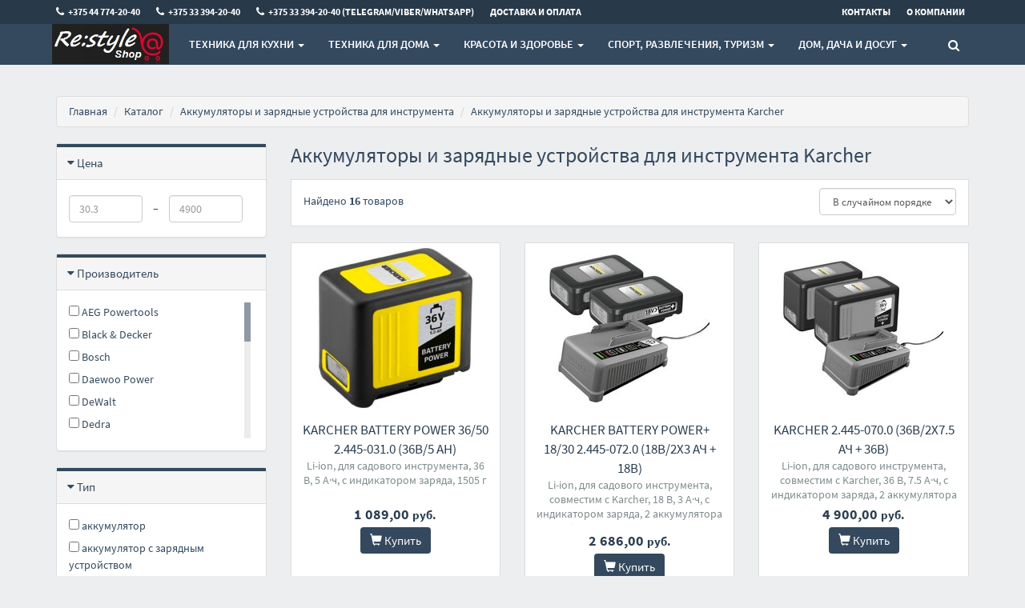

--- FILE ---
content_type: text/html;charset=utf-8
request_url: https://www.re-style.by/tools_accum/karcher
body_size: 23519
content:
<!DOCTYPE html>
<html lang="ru">
<head>
  <title>Аккумуляторы и зарядные устройства для инструмента Karcher купить в Минске, цены</title>
  <meta name="description" content="☑ Аккумуляторы и зарядные устройства для инструмента Karcher - широкий выбор в интернет-магазине EuroService. ☑ Аккумуляторы и зарядные устройства для инструмента в фирменном магазине с гарантией ☎ +375 44 774-20-40"/>
      <meta name="keywords" content="Аккумуляторы и зарядные устройства для инструмента Karcher цены, каталог, купить"/>
      <meta property="og:title" content="Аккумуляторы и зарядные устройства для инструмента Karcher купить в Минске, цены"/>
    <meta property="og:description" content="☑ Аккумуляторы и зарядные устройства для инструмента Karcher - широкий выбор в интернет-магазине EuroService. ☑ Аккумуляторы и зарядные устройства для инструмента в фирменном магазине с гарантией ☎ +375 44 774-20-40"/>
  <meta property="og:url" content="https://www.re-style.by/tools_accum/karcher"/>
<meta property="og:type" content="website"/>
    <meta property="og:image" content="https://userimages.shopmanager.by/411/ТМ1.png"/>
    <meta charset="utf-8">
<meta name="viewport" content="width=device-width, initial-scale=1.0">
<!-- Bootstrap core CSS -->
<link href="https://s1.shopmanager.by/assets/bootstrap/css/bootstrap.css" rel="stylesheet">
<link href="https://s1.shopmanager.by/assets/fonts/source-sans-pro/source-sans-pro.css" rel="stylesheet">
<link href="https://s1.shopmanager.by/assets/plugins/jquery-ui/jquery-ui.min.css" rel="stylesheet">
<link href="https://s1.shopmanager.by/assets/css/bundle-theme-min.css?t=1765015417807" rel="stylesheet">
<link href="https://s1.shopmanager.by/assets/css/skin-6.css" rel="stylesheet">
<link href="https://s1.shopmanager.by/assets/css/custom.css?t=1765015417807" rel="stylesheet">
<link href="https://s1.shopmanager.by/assets/css/fotorama.css" rel="stylesheet">
<link href="/site-custom.css?hash=64299e1e46d6fa853cf231d0de185e39" rel="stylesheet">
<!-- HTML5 shim and Respond.js IE8 support of HTML5 elements and media queries -->
<!--[if lt IE 9]>
<script src="https://oss.maxcdn.com/libs/html5shiv/3.7.0/html5shiv.js"></script>
<script src="https://oss.maxcdn.com/libs/respond.js/1.3.0/respond.min.js"></script>
<![endif]-->
  <link rel="canonical" href="https://www.re-style.by/tools_accum/karcher"/>
    </head>
<body class="page-category category-tools_accum">
    <div class="navbar navbar-tshop navbar-fixed-top megamenu" role="navigation">
    <div class="navbar-top">
              <div class="container">
  <div class="row">
    <div class="col-lg-10 col-sm-10 col-xs-8 col-md-10">
      <div>
        <ul class="userMenu ">
                      <li class="phone-number ">

              <a href="tel:+375447742040">
                <span><i class="fa fa-phone" style="font-size: small"></i></span> <span
                  style="margin-left:5px"> +375 44 774-20-40 </span>
              </a>
            </li>
                      <li class="phone-number hidden-xs">

              <a href="tel:+375333942040">
                <span><i class="fa fa-phone" style="font-size: small"></i></span> <span
                  style="margin-left:5px"> +375 33 394-20-40 </span>
              </a>
            </li>
                      <li class="phone-number hidden-xs">

              <a href="tel:+375333942040">
                <span><i class="fa fa-phone" style="font-size: small"></i></span> <span
                  style="margin-left:5px"> +375 33 394-20-40 (Telegram/Viber/WhatsApp) </span>
              </a>
            </li>
                    <li><a href="/delivery"> <span class="hidden-xs hidden-sm">Доставка и оплата</span><i
              class="glyphicon glyphicon-tags hide visible-xs visible-sm"></i> </a>
          </li>
                  </ul>
      </div>
    </div>
    <div class="col-lg-2 col-sm-2 col-xs-4 col-md-2 no-margin no-padding">
      <div class="pull-right">
        <ul class="userMenu">
          <li><a href="/contacts"><span class="hidden-xs"> Контакты</span> <i class="glyphicon glyphicon-map-marker hide visible-xs"></i></a></li>
          <li><a href="/about"> <span class="hidden-xs hidden-sm">О компании</span>
            <i class="glyphicon glyphicon-folder-close hide visible-xs  visible-sm"></i> </a></li>
        </ul>
      </div>
    </div>
  </div>
</div>
          </div>
    <!--/.navbar-top-->

    <div class="container">
        <div class="navbar-header">
            <button type="button" class="navbar-toggle" data-toggle="collapse" data-target=".navbar-collapse"><span class="sr-only"> Меню </span> <span class="icon-bar"> </span> <span class="icon-bar"> </span> <span class="icon-bar"> </span></button>
                        <button type="button" class="navbar-toggle view-cart-title" data-toggle="collapse" data-target=".navbar-cart"><i class="fa fa-shopping-cart colorWhite"> </i> <span class="cartRespons js-cart-title colorWhite"> Корзина </span></button>
                                    <a class="navbar-brand" href="/">
            
                                                <img src="https://userimages.shopmanager.by/411/ТМ1.png" alt="EuroService">
                              
                        </a>
            
            <!-- this part for mobile -->
            <div class="search-box pull-right hidden-lg hidden-md hidden-sm">
                <div class="input-group">
                    <button class="btn btn-nobg getFullSearch" type="button"><i class="fa fa-search"> </i></button>
                </div>
                <!-- /input-group -->

            </div>
        </div>

        <!-- this part is duplicate from cartMenu  keep it for mobile -->
        <div class="navbar-cart collapse">
            <div class="cartMenu col-lg-6 col-xs-12 col-md-6 js-cart-wrapper">
                <div class="w100 miniCartTable scroll-pane mCustomScrollbar _mCS_1" style="overflow: hidden;"><div class="mCustomScrollBox mCS-dark-2" id="mCSB_1" style="position: relative; height: 100%; overflow: hidden; max-width: 100%; max-height: 300px;"><div class="mCSB_container mCS_no_scrollbar" style="position:relative; top:0;">
                    <table>
                        <tbody class="js-cart-payload">
                        </tbody>
                    </table>
                </div><div class="mCSB_scrollTools" style="position: absolute; display: none;"><div class="mCSB_draggerContainer"><div class="mCSB_dragger" style="position: absolute; top: 0px;" oncontextmenu="return false;"><div class="mCSB_dragger_bar" style="position:relative;"></div></div><div class="mCSB_draggerRail"></div></div></div></div></div>
                <!--/.miniCartTable-->

                <div class="miniCartFooter  miniCartFooterInMobile text-right">
                    <div class="text-right subtotal info-level3"> Итого: <span class="js-subtotal-view"></span></div>
                    <a class="btn btn-sm btn-danger js-cart-checkout"> <i class="fa fa-shopping-cart"> </i> ЗАКАЗАТЬ </a></div>
                <!--/.miniCartFooter-->

            </div>
            <!--/.cartMenu-->
        </div>
        <!--/.navbar-cart-->

        <div class="navbar-collapse collapse">
            <ul class="nav navbar-nav">
                <li class="dropdown megamenu-fullwidth">
      <a data-toggle="dropdown" class="dropdown-toggle" href="#"> Техника для кухни <b class="caret"> </b> </a>
            <ul class="dropdown-menu">
          <li class="megamenu-content" style="padding: 0px 16px 0px 16px">

            <span class="row">
                              <span class="col-lg-3">
                                                            <ul class="unstyled noMarginLeft" style="padding-bottom: 24px">
                                                <li><p><strong> Крупная бытовая техника </strong></p></li>
                                                                                                      <li>
                              <a href="/dishwasher"> Посудомоечные машины </a>
                            </li>
                                                                                                        <li>
                              <a href="/hob_cooker"> Варочные панели </a>
                            </li>
                                                                                                        <li>
                              <a href="/oven_cooker"> Духовые шкафы </a>
                            </li>
                                                                                                        <li>
                              <a href="/microvawe"> Микроволновые печи </a>
                            </li>
                                                                                                        <li>
                              <a href="/wine_cabinets"> Винные шкафы </a>
                            </li>
                                                                                                        <li>
                              <a href="/hoods"> Вытяжки </a>
                            </li>
                                                                                                        <li>
                              <a href="/roaster"> Мини-печи (ростеры) </a>
                            </li>
                                                                                                        <li>
                              <a href="/tabletop_cooker"> Настольные плиты </a>
                            </li>
                                                                                                                          </ul>
                                                                                                                                                                        </span>
                              <span class="col-lg-3">
                                                                                                  <ul class="unstyled noMarginLeft" style="padding-bottom: 24px">
                                                <li><p><strong> Мелкая бытовая техника </strong></p></li>
                                                                                                      <li>
                              <a href="/coffee"> Кофеварки и кофемашины </a>
                            </li>
                                                                                                        <li>
                              <a href="/foodprocessors"> Кухонные комбайны, машины и планетарные миксеры </a>
                            </li>
                                                                                                        <li>
                              <a href="/juicer"> Соковыжималки </a>
                            </li>
                                                                                                        <li>
                              <a href="/blender"> Блендеры </a>
                            </li>
                                                                                                        <li>
                              <a href="/meatgrinder"> Мясорубки </a>
                            </li>
                                                                                                        <li>
                              <a href="/electricgrill"> Электрогрили </a>
                            </li>
                                                                                                        <li>
                              <a href="/vacuummachine"> Вакуумные упаковщики </a>
                            </li>
                                                                                                        <li>
                              <a href="/mixer"> Ручные миксеры </a>
                            </li>
                                                                                                        <li>
                              <a href="/blender"> Блендеры </a>
                            </li>
                                                                                                        <li>
                              <a href="/crepemaker"> Блинницы </a>
                            </li>
                                                                                                        <li>
                              <a href="/multicooker"> Мультиварки </a>
                            </li>
                                                                                                        <li>
                              <a href="/kettle"> Электрочайники и термопоты </a>
                            </li>
                                                                                                        <li>
                              <a href="/eggmaker"> Яйцеварки </a>
                            </li>
                                                                                                        <li>
                              <a href="/coffeegrinders"> Кофемолки, ростеры для кофе </a>
                            </li>
                                                                                                        <li>
                              <a href="/teapot"> Заварочные чайники, кофеварки, френч-прессы </a>
                            </li>
                                                                                                        <li>
                              <a href="/toaster"> Тостеры </a>
                            </li>
                                                                                                        <li>
                              <a href="/breadmaker"> Хлебопечки </a>
                            </li>
                                                                                                        <li>
                              <a href="/aerogrill"> Аэрогрили и аэрофритюрницы </a>
                            </li>
                                                                                                        <li>
                              <a href="/fryer"> Фритюрницы </a>
                            </li>
                                                                                                        <li>
                              <a href="/sandwichers"> Сэндвичницы, вафельницы </a>
                            </li>
                                                                                                        <li>
                              <a href="/mixer"> Ручные миксеры </a>
                            </li>
                                                                                                        <li>
                              <a href="/food_dehydrator"> Сушилки для овощей и фруктов </a>
                            </li>
                                                                                                        <li>
                              <a href="/steamers"> Электрические пароварки </a>
                            </li>
                                                                                                        <li>
                              <a href="/yogurtmaker"> Йогуртницы, мороженицы и льдогенераторы </a>
                            </li>
                                                                                                                                                          <li>
                              <a href="/slicer"> Ломтерезки </a>
                            </li>
                                                                                                        <li>
                              <a href="/milkfrother"> Вспениватели молока </a>
                            </li>
                                                                                                        <li>
                              <a href="/chopper"> Измельчители, электроперечницы и электротерки </a>
                            </li>
                                                                        </ul>
                                                                                                                                  </span>
                              <span class="col-lg-3">
                                                                                                                                        <ul class="unstyled noMarginLeft" style="padding-bottom: 24px">
                                                <li><p><strong> Сантехника для кухни </strong></p></li>
                                                                                                      <li>
                              <a href="/kitchensink"> Кухонные мойки </a>
                            </li>
                                                                                                        <li>
                              <a href="/disposer"> Измельчители пищевых отходов </a>
                            </li>
                                                                                                        <li>
                              <a href="/faucet"> Смесители </a>
                            </li>
                                                                        </ul>
                                                                                            </span>
                              <span class="col-lg-3">
                                                                                                                                                                              <ul class="unstyled noMarginLeft" style="padding-bottom: 24px">
                                                <li><p><strong> Аксессуары  </strong></p></li>
                                                                                                      <li>
                              <a href="/largehomeapp_acs"> Аксессуары для крупной бытовой и встраиваемой техники </a>
                            </li>
                                                                                                        <li>
                              <a href="/kitchen_acs"> Аксессуары для кухонной техники </a>
                            </li>
                                                                                                        <li>
                              <a href="/waterfilter"> Фильтры и системы для очистки воды </a>
                            </li>
                                                                                                        <li>
                              <a href="/washdrystore_acs"> Принадлежности для мытья, сушки, хранения посуды </a>
                            </li>
                                                                                                        <li>
                              <a href="/trashbin"> Мусорки, урны, контейнеры для мусора </a>
                            </li>
                                                                        </ul>
                                                      </span>
                          </span>
          </li>
      </ul>
  </li>
  <li class="dropdown megamenu-fullwidth">
      <a data-toggle="dropdown" class="dropdown-toggle" href="#"> Техника для дома <b class="caret"> </b> </a>
            <ul class="dropdown-menu">
          <li class="megamenu-content" style="padding: 0px 16px 0px 16px">

            <span class="row">
                              <span class="col-lg-2">
                                                            <ul class="unstyled noMarginLeft" style="padding-bottom: 24px">
                                                <li><p><strong> Мелкая бытовая техника для дома </strong></p></li>
                                                                                                      <li>
                              <a href="/vacuumcleaner"> Пылесосы </a>
                            </li>
                                                                                                        <li>
                              <a href="/iron"> Утюги </a>
                            </li>
                                                                                                        <li>
                              <a href="/steamcleaner"> Пароочистители и отпариватели </a>
                            </li>
                                                                                                        <li>
                              <a href="/robotcleaner"> Роботы-пылесосы </a>
                            </li>
                                                                                                        <li>
                              <a href="/sweeper"> Электровеники, подметальные машины </a>
                            </li>
                                                                                                        <li>
                              <a href="/electric_mop"> Электрошвабры, паровые швабры и полотеры </a>
                            </li>
                                                                        </ul>
                                                                                                                                                                                                                                                    </span>
                              <span class="col-lg-2">
                                                                                                  <ul class="unstyled noMarginLeft" style="padding-bottom: 24px">
                                                <li><p><strong> Крупная бытовая техника </strong></p></li>
                                                                                                      <li>
                              <a href="/washingmachine"> Стиральные машины </a>
                            </li>
                                                                                                        <li>
                              <a href="/refrigerator"> Холодильники </a>
                            </li>
                                                                                                        <li>
                              <a href="/tv"> Телевизоры </a>
                            </li>
                                                                                                        <li>
                              <a href="/sewingmachines"> Швейные машины </a>
                            </li>
                                                                                                        <li>
                              <a href="/overlock"> Оверлоки и распошивальные машины </a>
                            </li>
                                                                        </ul>
                                                                                                                                                                                                              </span>
                              <span class="col-lg-2">
                                                                                                                                        <ul class="unstyled noMarginLeft" style="padding-bottom: 24px">
                                                <li><p><strong> Климатическая техника </strong></p></li>
                                                                                                      <li>
                              <a href="/conditioners"> Кондиционеры </a>
                            </li>
                                                                                                        <li>
                              <a href="/electrofireplace"> Электрокамины и биокамины </a>
                            </li>
                                                                                                        <li>
                              <a href="/waterheater"> Водонагреватели </a>
                            </li>
                                                                                                        <li>
                              <a href="/blower"> Вентиляторы и охладители воздуха </a>
                            </li>
                                                                                                        <li>
                              <a href="/heater"> Обогреватели </a>
                            </li>
                                                                                                        <li>
                              <a href="/airpurifier"> Очистители и мойки воздуха </a>
                            </li>
                                                                                                        <li>
                              <a href="/humidifier"> Увлажнители воздуха </a>
                            </li>
                                                                                                        <li>
                              <a href="/dehumidifier"> Осушители воздуха </a>
                            </li>
                                                                                                        <li>
                              <a href="/radiators"> Радиаторы отопления </a>
                            </li>
                                                                                                        <li>
                              <a href="/heatedfloor"> Теплые полы </a>
                            </li>
                                                                                                        <li>
                              <a href="/thermostat"> Терморегуляторы </a>
                            </li>
                                                                        </ul>
                                                                                                                                                                        </span>
                              <span class="col-lg-2">
                                                                                                                                                                              <ul class="unstyled noMarginLeft" style="padding-bottom: 24px">
                                                <li><p><strong> Электроника и аудиотехника </strong></p></li>
                                                                                                      <li>
                              <a href="/soundbar"> Саундбары и домашние кинотеатры </a>
                            </li>
                                                                                                        <li>
                              <a href="/hifisound"> Hi-Fi акустика </a>
                            </li>
                                                                                                        <li>
                              <a href="/display"> Мониторы </a>
                            </li>
                                                                                                        <li>
                              <a href="/hifiaudio"> Музыкальные центры и магнитолы </a>
                            </li>
                                                                                                        <li>
                              <a href="/sound"> Мультимедиа акустика </a>
                            </li>
                                                                                                        <li>
                              <a href="/wspeaker"> Беспроводные и портативные колонки </a>
                            </li>
                                                                                                        <li>
                              <a href="/headphones"> Наушники и гарнитуры </a>
                            </li>
                                                                                                        <li>
                              <a href="/recievers"> AV-ресиверы и усилители </a>
                            </li>
                                                                                                        <li>
                              <a href="/network_player"> Сетевые проигрыватели </a>
                            </li>
                                                                                                        <li>
                              <a href="/cd_player"> CD-проигрыватели </a>
                            </li>
                                                                                                        <li>
                              <a href="/turntable"> Виниловые проигрыватели </a>
                            </li>
                                                                                                        <li>
                              <a href="/studio_monitor"> Студийные мониторы </a>
                            </li>
                                                                                                        <li>
                              <a href="/projectors"> Проекторы </a>
                            </li>
                                                                                                        <li>
                              <a href="/tablets"> Графические планшеты </a>
                            </li>
                                                                                                        <li>
                              <a href="/concertacoustics"> Концертная акустика </a>
                            </li>
                                                                                                        <li>
                              <a href="/guitarcombo"> Гитарные комбоусилители </a>
                            </li>
                                                                                                        <li>
                              <a href="/printers"> Принтеры и МФУ </a>
                            </li>
                                                                                                        <li>
                              <a href="/scanner"> Сканеры </a>
                            </li>
                                                                                                        <li>
                              <a href="/portableamp"> Усилители для наушников </a>
                            </li>
                                                                                                        <li>
                              <a href="/nas"> Сетевые накопители (NAS) </a>
                            </li>
                                                                                                        <li>
                              <a href="/monoblock"> Моноблоки </a>
                            </li>
                                                                                                        <li>
                              <a href="/insthornacoust"> Инсталляционная и рупорная акустика </a>
                            </li>
                                                                                                        <li>
                              <a href="/turntableaccess"> Аксессуары для виниловых проигрывателей </a>
                            </li>
                                                                                                        <li>
                              <a href="/bluray_player"> Blu-ray проигрыватели </a>
                            </li>
                                                                        </ul>
                                                                                                                                  </span>
                              <span class="col-lg-2">
                                                                                                                                                                                                                    <ul class="unstyled noMarginLeft" style="padding-bottom: 24px">
                                                <li><p><strong> Сантехника </strong></p></li>
                                                                                                      <li>
                              <a href="/towelrail"> Полотенцесушители </a>
                            </li>
                                                                                                        <li>
                              <a href="/bath_furniture"> Мебель для ванных комнат </a>
                            </li>
                                                                                                        <li>
                              <a href="/washbasin"> Умывальники </a>
                            </li>
                                                                                                        <li>
                              <a href="/handsdryer"> Сушилки для рук, волос </a>
                            </li>
                                                                                                        <li>
                              <a href="/installations"> Инсталляции для унитазов, раковин, биде и писсуаров </a>
                            </li>
                                                                                                        <li>
                              <a href="/wcpan"> Унитазы </a>
                            </li>
                                                                                                        <li>
                              <a href="/bidet"> Биде </a>
                            </li>
                                                                                                        <li>
                              <a href="/bathtub"> Ванны </a>
                            </li>
                                                                                                        <li>
                              <a href="/siphon"> Сифоны </a>
                            </li>
                                                                                                        <li>
                              <a href="/pump"> Насосы </a>
                            </li>
                                                                                                        <li>
                              <a href="/shower"> Душевые системы и гарнитуры </a>
                            </li>
                                                                                                        <li>
                              <a href="/showerbox"> Душевые кабины </a>
                            </li>
                                                                                                        <li>
                              <a href="/shower_trays"> Душевые поддоны </a>
                            </li>
                                                                                                        <li>
                              <a href="/flushing_system"> Клавиши и системы смыва </a>
                            </li>
                                                                                                        <li>
                              <a href="/bathtub_curtain"> Шторки и карнизы для ванн и поддонов </a>
                            </li>
                                                                        </ul>
                                                                                            </span>
                              <span class="col-lg-2">
                                                                                                                                                                                                                                                          <ul class="unstyled noMarginLeft" style="padding-bottom: 24px">
                                                <li><p><strong> Аксессуары  </strong></p></li>
                                                                                                      <li>
                              <a href="/vacuum_acs"> Аксессуары для пылесосов, пароочистителей </a>
                            </li>
                                                                                                        <li>
                              <a href="/dispenser"> Аксессуары для ванной и туалета </a>
                            </li>
                                                                        </ul>
                                                      </span>
                          </span>
          </li>
      </ul>
  </li>
  <li class="dropdown megamenu-fullwidth">
      <a data-toggle="dropdown" class="dropdown-toggle" href="#"> Красота и здоровье <b class="caret"> </b> </a>
            <ul class="dropdown-menu">
          <li class="megamenu-content" style="padding: 0px 16px 0px 16px">

            <span class="row">
                              <span class="col-lg-6">
                                                            <ul class="unstyled noMarginLeft" style="padding-bottom: 24px">
                                                <li><p><strong> Техника для красоты </strong></p></li>
                                                                                                      <li>
                              <a href="/shaver"> Электробритвы мужские </a>
                            </li>
                                                                                                        <li>
                              <a href="/hairclipper"> Машинки для стрижки волос </a>
                            </li>
                                                                                                        <li>
                              <a href="/ladyshaver"> Женские электробритвы и эпиляторы </a>
                            </li>
                                                                                                        <li>
                              <a href="/hairdryer"> Фены </a>
                            </li>
                                                                                                        <li>
                              <a href="/styler"> Стайлеры </a>
                            </li>
                                                                                                                                                          <li>
                              <a href="/skin_care_app"> Приборы для ухода за кожей </a>
                            </li>
                                                                        </ul>
                                                                                            </span>
                              <span class="col-lg-6">
                                                                                                  <ul class="unstyled noMarginLeft" style="padding-bottom: 24px">
                                                <li><p><strong> Техника для здоровья </strong></p></li>
                                                                                                      <li>
                              <a href="/toothbrush"> Электрические зубные щетки и ирригаторы </a>
                            </li>
                                                                                                        <li>
                              <a href="/footbath"> Гидромассажные ванночки для ног </a>
                            </li>
                                                                                                        <li>
                              <a href="/beauty_acs"> Аксессуары к товарам для красоты и здоровья </a>
                            </li>
                                                                                                        <li>
                              <a href="/heart_rate"> Пульсометры, пульсоксиметры </a>
                            </li>
                                                                        </ul>
                                                      </span>
                          </span>
          </li>
      </ul>
  </li>
  <li class="dropdown megamenu-fullwidth">
      <a data-toggle="dropdown" class="dropdown-toggle" href="#"> Спорт, развлечения, туризм <b class="caret"> </b> </a>
            <ul class="dropdown-menu">
          <li class="megamenu-content" style="padding: 0px 16px 0px 16px">

            <span class="row">
                              <span class="col-lg-2">
                                                            <ul class="unstyled noMarginLeft" style="padding-bottom: 24px">
                                                <li><p><strong> Компьютеры и сети </strong></p></li>
                                                                                                      <li>
                              <a href="/notebook"> Ноутбуки </a>
                            </li>
                                                                                                        <li>
                              <a href="/videocard"> Видеокарты </a>
                            </li>
                                                                                                        <li>
                              <a href="/ssd"> SSD </a>
                            </li>
                                                                                                        <li>
                              <a href="/cpu"> Процессоры </a>
                            </li>
                                                                                                        <li>
                              <a href="/keyboards"> Клавиатуры </a>
                            </li>
                                                                                                        <li>
                              <a href="/hdd"> Жесткие диски </a>
                            </li>
                                                                                                        <li>
                              <a href="/motherboard"> Материнские платы </a>
                            </li>
                                                                                                        <li>
                              <a href="/dram"> Оперативная память </a>
                            </li>
                                                                                                        <li>
                              <a href="/fan"> Системы охлаждения </a>
                            </li>
                                                                                                        <li>
                              <a href="/chassis"> Корпуса </a>
                            </li>
                                                                                                        <li>
                              <a href="/webcams"> Веб-камеры </a>
                            </li>
                                                                                                        <li>
                              <a href="/externalhdd"> Внешние накопители </a>
                            </li>
                                                                        </ul>
                                                                                                                                                                                                                                                    </span>
                              <span class="col-lg-2">
                                                                                                  <ul class="unstyled noMarginLeft" style="padding-bottom: 24px">
                                                <li><p><strong> Спорт </strong></p></li>
                                                                                                                                                        <li>
                              <a href="/treadmills"> Беговые дорожки </a>
                            </li>
                                                                                                        <li>
                              <a href="/velosimulator"> Велотренажеры </a>
                            </li>
                                                                                                        <li>
                              <a href="/ellipsoids"> Эллиптические тренажеры </a>
                            </li>
                                                                                                        <li>
                              <a href="/massagechair"> Массажеры и массажные кресла </a>
                            </li>
                                                                                                        <li>
                              <a href="/strengthtrain"> Силовые тренажеры </a>
                            </li>
                                                                                                        <li>
                              <a href="/stepper"> Степперы, виброплатформы и другие фитнес-тренажеры </a>
                            </li>
                                                                                                        <li>
                              <a href="/racktabletennis"> Ракетки, мячи и аксессуары для настольного тенниса </a>
                            </li>
                                                                                                        <li>
                              <a href="/squash"> Ракетки и аксессуары для сквоша </a>
                            </li>
                                                                                                        <li>
                              <a href="/tennis_rocket"> Ракетки для большого тенниса </a>
                            </li>
                                                                        </ul>
                                                                                                                                                                                                              </span>
                              <span class="col-lg-2">
                                                                                                                                        <ul class="unstyled noMarginLeft" style="padding-bottom: 24px">
                                                <li><p><strong> Развлечения  </strong></p></li>
                                                                                                      <li>
                              <a href="/actioncamera"> Экшен-камеры </a>
                            </li>
                                                                                                        <li>
                              <a href="/console"> Игровые приставки </a>
                            </li>
                                                                                                        <li>
                              <a href="/controllers"> Игровые контроллеры и аксессуары </a>
                            </li>
                                                                                                        <li>
                              <a href="/virtualreality"> Очки виртуальной реальности </a>
                            </li>
                                                                                                        <li>
                              <a href="/buildingkit"> Конструкторы </a>
                            </li>
                                                                                                        <li>
                              <a href="/ebook"> Электронные книги </a>
                            </li>
                                                                                                        <li>
                              <a href="/mining_acs"> Аппаратные кошельки для криптовалют </a>
                            </li>
                                                                                                        <li>
                              <a href="/synthandworkst"> Синтезаторы и рабочие станции </a>
                            </li>
                                                                                                        <li>
                              <a href="/guitar"> Гитары </a>
                            </li>
                                                                        </ul>
                                                                                                                                                                        </span>
                              <span class="col-lg-2">
                                                                                                                                                                              <ul class="unstyled noMarginLeft" style="padding-bottom: 24px">
                                                <li><p><strong> Туризм, активный отдых </strong></p></li>
                                                                                                      <li>
                              <a href="/foldingknives"> Туристические ножи </a>
                            </li>
                                                                                                        <li>
                              <a href="/portableradio"> Портативные радиостанции </a>
                            </li>
                                                                                                        <li>
                              <a href="/caraudio"> Автомагнитолы </a>
                            </li>
                                                                                                        <li>
                              <a href="/supboard"> Сапборды </a>
                            </li>
                                                                                                        <li>
                              <a href="/electric_scooter"> Электросамокаты и электроскутеры </a>
                            </li>
                                                                                                        <li>
                              <a href="/electrobike"> Электровелосипеды </a>
                            </li>
                                                                                                        <li>
                              <a href="/caramps"> Автомобильные усилители </a>
                            </li>
                                                                        </ul>
                                                                                                                                  </span>
                              <span class="col-lg-2">
                                                                                                                                                                                                                    <ul class="unstyled noMarginLeft" style="padding-bottom: 24px">
                                                <li><p><strong> Часы </strong></p></li>
                                                                                                      <li>
                              <a href="/watch"> Наручные часы </a>
                            </li>
                                                                        </ul>
                                                                                            </span>
                              <span class="col-lg-2">
                                                                                                                                                                                                                                                          <ul class="unstyled noMarginLeft" style="padding-bottom: 24px">
                                                <li><p><strong> Детские коляски </strong></p></li>
                                                                                                      <li>
                              <a href="/pram"> Детские коляски и аксессуары </a>
                            </li>
                                                                                                        <li>
                              <a href="/childcarseat"> Автокресла </a>
                            </li>
                                                                        </ul>
                                                      </span>
                          </span>
          </li>
      </ul>
  </li>
  <li class="dropdown megamenu-fullwidth">
      <a data-toggle="dropdown" class="dropdown-toggle" href="#"> Дом, Дача и Досуг <b class="caret"> </b> </a>
            <ul class="dropdown-menu">
          <li class="megamenu-content" style="padding: 0px 16px 0px 16px">

            <span class="row">
                              <span class="col-lg-2">
                                                            <ul class="unstyled noMarginLeft" style="padding-bottom: 24px">
                                                <li><p><strong> Садовая техника, инвентарь </strong></p></li>
                                                                                                      <li>
                              <a href="/washers"> Мойки высокого давления </a>
                            </li>
                                                                                                        <li>
                              <a href="/mowers"> Газонокосилки </a>
                            </li>
                                                                                                        <li>
                              <a href="/compressor"> Компрессоры </a>
                            </li>
                                                                                                        <li>
                              <a href="/hedgetrimmers"> Кусторезы и садовые ножницы </a>
                            </li>
                                                                                                        <li>
                              <a href="/trimmers"> Триммеры </a>
                            </li>
                                                                                                        <li>
                              <a href="/chainsaw"> Цепные электро- и бензопилы </a>
                            </li>
                                                                                                        <li>
                              <a href="/laserdistmeter"> Лазерные дальномеры </a>
                            </li>
                                                                                                        <li>
                              <a href="/laserlevel"> Лазерные нивелиры </a>
                            </li>
                                                                                                        <li>
                              <a href="/measuringacs"> Штативы и аксессуары для измерительных приборов </a>
                            </li>
                                                                                                                                                          <li>
                              <a href="/leafblower"> Воздуходувки </a>
                            </li>
                                                                                                        <li>
                              <a href="/sprayer"> Опрыскиватели </a>
                            </li>
                                                                        </ul>
                                                                                                                                                                                                                                                    </span>
                              <span class="col-lg-2">
                                                                                                  <ul class="unstyled noMarginLeft" style="padding-bottom: 24px">
                                                <li><p><strong> Инструмент </strong></p></li>
                                                                                                      <li>
                              <a href="/electric_saw"> Циркулярные, торцовочные и сабельные пилы </a>
                            </li>
                                                                                                        <li>
                              <a href="/woodworking"> Деревообрабатывающие и металлообрабатывающие станки </a>
                            </li>
                                                                                                        <li>
                              <a href="/screwdriver"> Шуруповерты, гайковерты, электроотвертки </a>
                            </li>
                                                                                                        <li>
                              <a href="/tool_kits"> Наборы инструментов </a>
                            </li>
                                                                                                        <li>
                              <a href="/angle_grinder"> Угловые шлифмашины (болгарки) </a>
                            </li>
                                                                                                        <li>
                              <a href="/industrialdryer"> Промышленные фены </a>
                            </li>
                                                                                                        <li>
                              <a href="/grinder"> Шлифмашины </a>
                            </li>
                                                                                                        <li>
                              <a href="/woodrouter"> Фрезеры </a>
                            </li>
                                                                                                        <li>
                              <a href="/rotaryhammers"> Перфораторы </a>
                            </li>
                                                                                                        <li>
                              <a href="/powertoolset"> Наборы электроинструментов </a>
                            </li>
                                                                                                        <li>
                              <a href="/jackhammer"> Отбойные молотки </a>
                            </li>
                                                                                                        <li>
                              <a href="/nailer"> Скобозабиватели, гвоздезабиватели, степлеры </a>
                            </li>
                                                                                                        <li>
                              <a href="/wallchaser"> Штроборезы </a>
                            </li>
                                                                                                        <li>
                              <a href="/engraver"> Граверы </a>
                            </li>
                                                                                                        <li>
                              <a href="/plane"> Рубанки </a>
                            </li>
                                                                                                        <li>
                              <a href="/fretsaw"> Электролобзики </a>
                            </li>
                                                                                                        <li>
                              <a href="/metal_cutter"> Электрические ножницы по металлу </a>
                            </li>
                                                                                                        <li>
                              <a href="/drills"> Электродрели и строительные миксеры </a>
                            </li>
                                                                                                        <li>
                              <a href="/tilecutter"> Плиткорезы </a>
                            </li>
                                                                                                        <li>
                              <a href="/benchgrinder"> Заточные станки (точила) </a>
                            </li>
                                                                                                        <li>
                              <a href="/toolbox"> Системы хранения инструментов </a>
                            </li>
                                                                                                        <li>
                              <a href="/keyboards"> Клавиатуры </a>
                            </li>
                                                                                                        <li>
                              <a href="/multimeter"> Мультиметры, токовые клещи, индикаторные отвертки </a>
                            </li>
                                                                                                        <li>
                              <a href="/thermal_imaging"> Диагностические тепловизоры и пирометры </a>
                            </li>
                                                                                                        <li>
                              <a href="/powercutter"> Электро- и бензорезы </a>
                            </li>
                                                                                                        <li>
                              <a href="/household_tools"> Строительный, слесарный, монтажный инструмент </a>
                            </li>
                                                                                                        <li>
                              <a href="/hotgluegun"> Термоклеевые пистолеты </a>
                            </li>
                                                                                                        <li>
                              <a href="/pneumogrinder"> Пневмошлифмашины </a>
                            </li>
                                                                        </ul>
                                                                                                                                                                                                              </span>
                              <span class="col-lg-2">
                                                                                                                                        <ul class="unstyled noMarginLeft" style="padding-bottom: 24px">
                                                <li><p><strong> Для отдыха </strong></p></li>
                                                                                                      <li>
                              <a href="/grill"> Мангалы, грили, барбекю </a>
                            </li>
                                                                                                        <li>
                              <a href="/pool"> Бассейны </a>
                            </li>
                                                                                                        <li>
                              <a href="/trampoline"> Батуты </a>
                            </li>
                                                                                                        <li>
                              <a href="/coil"> Рыболовные катушки </a>
                            </li>
                                                                                                        <li>
                              <a href="/telescope"> Телескопы </a>
                            </li>
                                                                                                        <li>
                              <a href="/optic"> Бинокли, подзорные трубы и приборы ночного видения </a>
                            </li>
                                                                        </ul>
                                                                                                                                                                        </span>
                              <span class="col-lg-2">
                                                                                                                                                                              <ul class="unstyled noMarginLeft" style="padding-bottom: 24px">
                                                <li><p><strong> Товары для частного дома </strong></p></li>
                                                                                                      <li>
                              <a href="/smart_home"> Экосистемы умного дома, датчики, центры управления </a>
                            </li>
                                                                                                        <li>
                              <a href="/weldinginverter"> Сварочные инверторы </a>
                            </li>
                                                                                                        <li>
                              <a href="/pump"> Насосы </a>
                            </li>
                                                                                                        <li>
                              <a href="/heat_gun"> Тепловые пушки </a>
                            </li>
                                                                                                        <li>
                              <a href="/aircurtain"> Тепловые завесы </a>
                            </li>
                                                                                                        <li>
                              <a href="/wrench"> Пневматические гайковерты </a>
                            </li>
                                                                                                        <li>
                              <a href="/stove"> Дровяные камины, печи-камины, порталы </a>
                            </li>
                                                                                                        <li>
                              <a href="/motopump"> Мотопомпы </a>
                            </li>
                                                                                                                                                          <li>
                              <a href="/snowblower"> Снегоуборщики и подметальные машины </a>
                            </li>
                                                                                                        <li>
                              <a href="/gardenshredder"> Садовые и кормовые измельчители </a>
                            </li>
                                                                                                        <li>
                              <a href="/electricspraygun"> Электрические краскораспылители </a>
                            </li>
                                                                        </ul>
                                                                                                                                  </span>
                              <span class="col-lg-2">
                                                                                                                                                                                                                    <ul class="unstyled noMarginLeft" style="padding-bottom: 24px">
                                                <li><p><strong> Генераторы </strong></p></li>
                                                                                                      <li>
                              <a href="/powerstations"> Генераторы </a>
                            </li>
                                                                                                        <li>
                              <a href="/start_charge"> Пуско-зарядные устройства </a>
                            </li>
                                                                        </ul>
                                                                                            </span>
                              <span class="col-lg-2">
                                                                                                                                                                                                                                                          <ul class="unstyled noMarginLeft" style="padding-bottom: 24px">
                                                <li><p><strong> Аксессуары </strong></p></li>
                                                                                                      <li>
                              <a href="/tools_accum"> Аккумуляторы и зарядные устройства для инструмента </a>
                            </li>
                                                                                                        <li>
                              <a href="/lawn_accs"> Аксессуары для газонной техники, кусторезов и садовых ножниц </a>
                            </li>
                                                                                                        <li>
                              <a href="/bbq_accessories"> Принадлежности для барбекю, грилей, мангалов </a>
                            </li>
                                                                                                        <li>
                              <a href="/cutlery"> Столовые приборы </a>
                            </li>
                                                                                                        <li>
                              <a href="/lights"> Фонари </a>
                            </li>
                                                                                                        <li>
                              <a href="/powertools_sp"> Запчасти для электроинструмента </a>
                            </li>
                                                                        </ul>
                                                      </span>
                          </span>
          </li>
      </ul>
  </li>

            </ul>

            <!--- this part will be hidden for mobile version -->
            <div class="nav navbar-nav navbar-right hidden-xs">
                <div class="dropdown cartMenu js-cart-block"  style="display: none">
                                      <a id="cart-link" href="#" class="dropdown-toggle view-cart-title" data-toggle="dropdown"> <i class="fa fa-shopping-cart"> </i>  <span class="cartRespons js-cart-title"> Корзина </span> <b class="caret"> </b> </a>
                                        <div class="dropdown-menu col-lg-6 col-xs-12 col-md-6 js-cart-wrapper">
                        <div class="w100 miniCartTable scroll-pane mCustomScrollbar _mCS_2" style="overflow: hidden;"><div class="mCustomScrollBox mCS-dark-2" id="mCSB_2" style="position: relative; height: 100%; overflow: hidden; max-width: 100%; max-height: 300px;"><div class="mCSB_container mCS_no_scrollbar" style="position:relative; top:0;">
                            <table>
                                <tbody class="js-cart-payload">
                                </tbody>
                            </table>
                        </div><div class="mCSB_scrollTools" style="position: absolute; display: none;"><div class="mCSB_draggerContainer"><div class="mCSB_dragger" style="position: absolute; top: 0px;" oncontextmenu="return false;"><div class="mCSB_dragger_bar" style="position:relative;"></div></div><div class="mCSB_draggerRail"></div></div></div></div></div>
                        <!--/.miniCartTable-->

                        <div class="miniCartFooter text-right">
                            <div class="text-right subtotal info-level3"> Итого: <span class="js-subtotal-view"></span></div>
                            <a class="btn btn-sm btn-danger js-cart-checkout"> <i class="fa fa-shopping-cart"> </i> ЗАКАЗАТЬ </a></div>
                        <!--/.miniCartFooter-->

                    </div>
                    <!--/.dropdown-menu-->
                </div>
                <!--/.cartMenu-->

                <div class="search-box">
                    <div class="input-group">
                        <button class="btn btn-nobg getFullSearch" type="button"><i class="fa fa-search"> </i></button>
                    </div>
                    <!-- /input-group -->

                </div>
                <!--/.search-box -->
            </div>
            <!--/.navbar-nav hidden-xs-->
        </div>
        <!--/.nav-collapse -->

    </div>
    <!--/.container -->

    <div class="search-full text-right "><a class="pull-right search-close"> <i class=" fa fa-times-circle"> </i> </a>

        <div class="searchInputBox pull-right">
            <input id="searchQ" type="search" data-searchurl="search.json?=" name="q" placeholder="Поиск товаров" class="search-input"  >
            <button id="executeSearch" class="btn-nobg search-btn" type="submit"><i class="fa fa-search"> </i></button>
        </div>
    </div>
    <!--/.search-full-->

    </div>
<div class="container main-container headerOffset">
    
<div class="row breadcrumbDiv-wrap">
  <div class="breadcrumbDiv col-lg-12">
    <ul class="breadcrumb">
            <li><a href="/">Главная</a></li>
                        <li><a href="/catalog">Каталог</a></li>
                                      <li><a href="/tools_accum">Аккумуляторы и зарядные устройства для инструмента</a></li>
                    <li>Аккумуляторы и зарядные устройства для инструмента Karcher</li>                                  </ul>
  </div>
</div>

<script type="application/ld+json">
  {
    "@context": "https://schema.org",
    "@type": "BreadcrumbList",
    "itemListElement": [
        {
      "@type": "ListItem",
      "position": 1,
      "name": "Главная"
              ,"item": {
          "@id": "https://www.re-style.by"
        }      },      {
      "@type": "ListItem",
      "position": 2,
      "name": "Каталог"
              ,"item": {
          "@id": "https://www.re-style.by/catalog"
        }      },      {
      "@type": "ListItem",
      "position": 3,
      "name": "Аккумуляторы и зарядные устройства для инструмента"
              ,"item": {
          "@id": "https://www.re-style.by/tools_accum"
        }      }    ]
}
</script>    <div class="row">
        <div class="col-lg-3 col-md-3 col-sm-12 section-filters">
                                                
<div class="panel panel-default filter-panel-price">
  <div class="panel-heading">
    <div class="panel-title panel-title-filter info-level4"><a data-toggle="collapse" href="#collapse-price" class="collapseWill"><span class="pull-left"> <i class="fa fa-caret-right"></i></span> Цена</a><span class="pull-right clearFilter label-danger" data-filter-name='["priceFrom","priceTo"]'> Сбросить фильтр </span></div>
  </div>
  <div id="collapse-price" class="panel-collapse collapse in">
    <div class="panel-body range-filter-body">
      <form class="form-inline" role="form">
        <div class="form-group range-inline">
                                        <input class="form-control" id="priceFrom" name="priceFrom"
                 placeholder="30.3" type="number" step="any" min="0" value="">
        </div>
        <div class="form-group range-inline sp"> &ndash;</div>
        <div class="form-group range-inline">
                                        <input class="form-control" id="priceTo" name="priceTo" placeholder="4900"
                 type="number" step="any" min="0" value="">
        </div>
      </form>
    </div>
  </div>
</div>                                                        <div class="panel panel-default filter-panel-brand">
  <div class="panel-heading">
    <div class="panel-title panel-title-filter info-level4"><a data-toggle="collapse" href="#collapse-brand" class="collapseWill"><span class="pull-left"> <i class="fa fa-caret-right"></i></span> Производитель</a><span class="pull-right clearFilter label-danger" data-filter-name='["brand"]'> Сбросить фильтр </span></div>
  </div>
  <div id="collapse-brand" class="panel-collapse collapse in">
    <div class="panel-body smoothscroll maxheight200 filter-values">
                  <div class="block-element">
            <label>
              <input type="checkbox" name="brand" value="aeg_pt"/>
                AEG Powertools</label>
          </div>
                  <div class="block-element">
            <label>
              <input type="checkbox" name="brand" value="blackdecker"/>
                Black &amp; Decker</label>
          </div>
                  <div class="block-element">
            <label>
              <input type="checkbox" name="brand" value="bosch"/>
                Bosch</label>
          </div>
                  <div class="block-element">
            <label>
              <input type="checkbox" name="brand" value="daewoopower"/>
                Daewoo Power</label>
          </div>
                  <div class="block-element">
            <label>
              <input type="checkbox" name="brand" value="dewalt"/>
                DeWalt</label>
          </div>
                  <div class="block-element">
            <label>
              <input type="checkbox" name="brand" value="dedra"/>
                Dedra</label>
          </div>
                  <div class="block-element">
            <label>
              <input type="checkbox" name="brand" value="edon"/>
                Edon</label>
          </div>
                  <div class="block-element">
            <label>
              <input type="checkbox" name="brand" value="graphite"/>
                GRAPHITE</label>
          </div>
                  <div class="block-element">
            <label>
              <input type="checkbox" name="brand" value="hikoki"/>
                Hikoki</label>
          </div>
                  <div class="block-element">
            <label>
              <input type="checkbox" name="brand" value="karcher"/>
                Karcher</label>
          </div>
                  <div class="block-element">
            <label>
              <input type="checkbox" name="brand" value="makita"/>
                Makita</label>
          </div>
                  <div class="block-element">
            <label>
              <input type="checkbox" name="brand" value="maktec"/>
                Maktec</label>
          </div>
                  <div class="block-element">
            <label>
              <input type="checkbox" name="brand" value="metabo"/>
                Metabo</label>
          </div>
                  <div class="block-element">
            <label>
              <input type="checkbox" name="brand" value="milwaukee"/>
                Milwaukee</label>
          </div>
                  <div class="block-element">
            <label>
              <input type="checkbox" name="brand" value="nac"/>
                NAC</label>
          </div>
                  <div class="block-element">
            <label>
              <input type="checkbox" name="brand" value="ryobi"/>
                Ryobi</label>
          </div>
                  <div class="block-element">
            <label>
              <input type="checkbox" name="brand" value="stihl"/>
                STIHL</label>
          </div>
                  <div class="block-element">
            <label>
              <input type="checkbox" name="brand" value="stanleytools"/>
                Stanley</label>
          </div>
                  <div class="block-element">
            <label>
              <input type="checkbox" name="brand" value="stiga"/>
                Stiga</label>
          </div>
                  <div class="block-element">
            <label>
              <input type="checkbox" name="brand" value="worxpowertools"/>
                Worx</label>
          </div>
                  <div class="block-element">
            <label>
              <input type="checkbox" name="brand" value="yato"/>
                Yato</label>
          </div>
            </div>
  </div>
</div>                                                                                <div class="panel panel-default filter-panel-Tip">
  <div class="panel-heading">
    <div class="panel-title panel-title-filter info-level4"><a data-toggle="collapse" href="#collapse-Tip" class="collapseWill"><span class="pull-left"> <i class="fa fa-caret-right"></i></span> Тип</a><span class="pull-right clearFilter label-danger" data-filter-name='["Tip"]'> Сбросить фильтр </span></div>
  </div>
  <div id="collapse-Tip" class="panel-collapse collapse in">
    <div class="panel-body smoothscroll  filter-values">
                  <div class="block-element">
            <label>
              <input type="checkbox" name="Tip" value="&#1072;&#1082;&#1082;&#1091;&#1084;&#1091;&#1083;&#1103;&#1090;&#1086;&#1088;"/>
                &#1072;&#1082;&#1082;&#1091;&#1084;&#1091;&#1083;&#1103;&#1090;&#1086;&#1088;</label>
          </div>
                  <div class="block-element">
            <label>
              <input type="checkbox" name="Tip" value="&#1072;&#1082;&#1082;&#1091;&#1084;&#1091;&#1083;&#1103;&#1090;&#1086;&#1088; &#1089; &#1079;&#1072;&#1088;&#1103;&#1076;&#1085;&#1099;&#1084; &#1091;&#1089;&#1090;&#1088;&#1086;&#1081;&#1089;&#1090;&#1074;&#1086;&#1084;"/>
                &#1072;&#1082;&#1082;&#1091;&#1084;&#1091;&#1083;&#1103;&#1090;&#1086;&#1088; &#1089; &#1079;&#1072;&#1088;&#1103;&#1076;&#1085;&#1099;&#1084; &#1091;&#1089;&#1090;&#1088;&#1086;&#1081;&#1089;&#1090;&#1074;&#1086;&#1084;</label>
          </div>
                  <div class="block-element">
            <label>
              <input type="checkbox" name="Tip" value="&#1073;&#1083;&#1086;&#1082; &#1087;&#1080;&#1090;&#1072;&#1085;&#1080;&#1103;"/>
                &#1073;&#1083;&#1086;&#1082; &#1087;&#1080;&#1090;&#1072;&#1085;&#1080;&#1103;</label>
          </div>
                  <div class="block-element">
            <label>
              <input type="checkbox" name="Tip" value="&#1079;&#1072;&#1088;&#1103;&#1076;&#1085;&#1086;&#1077; &#1091;&#1089;&#1090;&#1088;&#1086;&#1081;&#1089;&#1090;&#1074;&#1086;"/>
                &#1079;&#1072;&#1088;&#1103;&#1076;&#1085;&#1086;&#1077; &#1091;&#1089;&#1090;&#1088;&#1086;&#1081;&#1089;&#1090;&#1074;&#1086;</label>
          </div>
            </div>
  </div>
</div>                                                        <div class="panel panel-default filter-panel-Naznacheniye">
  <div class="panel-heading">
    <div class="panel-title panel-title-filter info-level4"><a data-toggle="collapse" href="#collapse-Naznacheniye" class="collapseWill pressed collapsed"><span class="pull-left"> <i class="fa fa-caret-right"></i></span> Назначение</a><span class="pull-right clearFilter label-danger" data-filter-name='["Naznacheniye"]'> Сбросить фильтр </span></div>
  </div>
  <div id="collapse-Naznacheniye" class="panel-collapse collapse">
    <div class="panel-body smoothscroll  filter-values">
                  <div class="block-element">
            <label>
              <input type="checkbox" name="Naznacheniye" value="&#1076;&#1083;&#1103; &#1089;&#1072;&#1076;&#1086;&#1074;&#1086;&#1075;&#1086; &#1080;&#1085;&#1089;&#1090;&#1088;&#1091;&#1084;&#1077;&#1085;&#1090;&#1072;"/>
                &#1076;&#1083;&#1103; &#1089;&#1072;&#1076;&#1086;&#1074;&#1086;&#1075;&#1086; &#1080;&#1085;&#1089;&#1090;&#1088;&#1091;&#1084;&#1077;&#1085;&#1090;&#1072;</label>
          </div>
                  <div class="block-element">
            <label>
              <input type="checkbox" name="Naznacheniye" value="&#1076;&#1083;&#1103; &#1089;&#1090;&#1088;&#1086;&#1080;&#1090;&#1077;&#1083;&#1100;&#1085;&#1086;&#1075;&#1086; &#1080;&#1085;&#1089;&#1090;&#1088;&#1091;&#1084;&#1077;&#1085;&#1090;&#1072;"/>
                &#1076;&#1083;&#1103; &#1089;&#1090;&#1088;&#1086;&#1080;&#1090;&#1077;&#1083;&#1100;&#1085;&#1086;&#1075;&#1086; &#1080;&#1085;&#1089;&#1090;&#1088;&#1091;&#1084;&#1077;&#1085;&#1090;&#1072;</label>
          </div>
            </div>
  </div>
</div>                                                        <div class="panel panel-default filter-panel-TipAkkumulyatora">
  <div class="panel-heading">
    <div class="panel-title panel-title-filter info-level4"><a data-toggle="collapse" href="#collapse-TipAkkumulyatora" class="collapseWill pressed collapsed"><span class="pull-left"> <i class="fa fa-caret-right"></i></span> Тип аккумулятора</a><span class="pull-right clearFilter label-danger" data-filter-name='["TipAkkumulyatora"]'> Сбросить фильтр </span></div>
  </div>
  <div id="collapse-TipAkkumulyatora" class="panel-collapse collapse">
    <div class="panel-body smoothscroll  filter-values">
                  <div class="block-element">
            <label>
              <input type="checkbox" name="TipAkkumulyatora" value="Li-ion"/>
                Li-ion</label>
          </div>
            </div>
  </div>
</div>                                                        
<div class="panel panel-default filter-panel-NominalnoyeNapryazhe">
  <div class="panel-heading">
    <div class="panel-title panel-title-filter info-level4"><a data-toggle="collapse" href="#collapse-NominalnoyeNapryazhe" class="collapseWill pressed collapsed"><span class="pull-left"> <i class="fa fa-caret-right"></i></span> Номинальное напряжение аккумулятора, В</a><span class="pull-right clearFilter label-danger" data-filter-name='["NominalnoyeNapryazheFrom","NominalnoyeNapryazheTo"]'> Сбросить фильтр </span></div>
  </div>
  <div id="collapse-NominalnoyeNapryazhe" class="panel-collapse collapse">
    <div class="panel-body range-filter-body">
      <form class="form-inline" role="form">
        <div class="form-group range-inline">
                                        <input class="form-control" id="NominalnoyeNapryazheFrom" name="NominalnoyeNapryazheFrom"
                 placeholder="3.6" type="number" step="any" min="0" value="">
        </div>
        <div class="form-group range-inline sp"> &ndash;</div>
        <div class="form-group range-inline">
                                        <input class="form-control" id="NominalnoyeNapryazheTo" name="NominalnoyeNapryazheTo" placeholder="54"
                 type="number" step="any" min="0" value="">
        </div>
      </form>
    </div>
  </div>
</div>                                                        
<div class="panel panel-default filter-panel-YemkostAkkumulyatora">
  <div class="panel-heading">
    <div class="panel-title panel-title-filter info-level4"><a data-toggle="collapse" href="#collapse-YemkostAkkumulyatora" class="collapseWill pressed collapsed"><span class="pull-left"> <i class="fa fa-caret-right"></i></span> Емкость аккумулятора, А·ч</a><span class="pull-right clearFilter label-danger" data-filter-name='["YemkostAkkumulyatoraFrom","YemkostAkkumulyatoraTo"]'> Сбросить фильтр </span></div>
  </div>
  <div id="collapse-YemkostAkkumulyatora" class="panel-collapse collapse">
    <div class="panel-body range-filter-body">
      <form class="form-inline" role="form">
        <div class="form-group range-inline">
                                        <input class="form-control" id="YemkostAkkumulyatoraFrom" name="YemkostAkkumulyatoraFrom"
                 placeholder="1.1" type="number" step="any" min="0" value="">
        </div>
        <div class="form-group range-inline sp"> &ndash;</div>
        <div class="form-group range-inline">
                                        <input class="form-control" id="YemkostAkkumulyatoraTo" name="YemkostAkkumulyatoraTo" placeholder="12"
                 type="number" step="any" min="0" value="">
        </div>
      </form>
    </div>
  </div>
</div>                                                        <div class="panel panel-default filter-panel-IndikatorStepeniZary">
  <div class="panel-heading">
    <div class="panel-title panel-title-filter info-level4">
      <label>
        <input type="checkbox" name="IndikatorStepeniZary" value="true"/>
          Индикатор степени заряда аккумулятора</label>
      <span class="pull-right clearFilter label-danger" data-filter-name='["IndikatorStepeniZary"]'> Сбросить фильтр </span></div>
  </div>
</div>                                                        
<div class="panel panel-default filter-panel-Ves">
  <div class="panel-heading">
    <div class="panel-title panel-title-filter info-level4"><a data-toggle="collapse" href="#collapse-Ves" class="collapseWill pressed collapsed"><span class="pull-left"> <i class="fa fa-caret-right"></i></span> Вес, г</a><span class="pull-right clearFilter label-danger" data-filter-name='["VesFrom","VesTo"]'> Сбросить фильтр </span></div>
  </div>
  <div id="collapse-Ves" class="panel-collapse collapse">
    <div class="panel-body range-filter-body">
      <form class="form-inline" role="form">
        <div class="form-group range-inline">
                                        <input class="form-control" id="VesFrom" name="VesFrom"
                 placeholder="170" type="number" step="any" min="0" value="">
        </div>
        <div class="form-group range-inline sp"> &ndash;</div>
        <div class="form-group range-inline">
                                        <input class="form-control" id="VesTo" name="VesTo" placeholder="7700"
                 type="number" step="any" min="0" value="">
        </div>
      </form>
    </div>
  </div>
</div>                                                        <div class="panel panel-default filter-panel-KolichestvoAkkumulya">
  <div class="panel-heading">
    <div class="panel-title panel-title-filter info-level4"><a data-toggle="collapse" href="#collapse-KolichestvoAkkumulya" class="collapseWill pressed collapsed"><span class="pull-left"> <i class="fa fa-caret-right"></i></span> Количество аккумуляторов в наборе</a><span class="pull-right clearFilter label-danger" data-filter-name='["KolichestvoAkkumulya"]'> Сбросить фильтр </span></div>
  </div>
  <div id="collapse-KolichestvoAkkumulya" class="panel-collapse collapse">
    <div class="panel-body smoothscroll  filter-values">
                  <div class="block-element">
            <label>
              <input type="checkbox" name="KolichestvoAkkumulya" value="1"/>
                1</label>
          </div>
                  <div class="block-element">
            <label>
              <input type="checkbox" name="KolichestvoAkkumulya" value="2"/>
                2</label>
          </div>
                  <div class="block-element">
            <label>
              <input type="checkbox" name="KolichestvoAkkumulya" value="3"/>
                3</label>
          </div>
                  <div class="block-element">
            <label>
              <input type="checkbox" name="KolichestvoAkkumulya" value="4"/>
                4</label>
          </div>
            </div>
  </div>
</div>            </div>        <div class="col-md-9">
          <h1>Аккумуляторы и зарядные устройства для инструмента Karcher</h1>
                    <div class="w100 productFilter clearfix">
            <p class="pull-left js-products-found"> Найдено <strong>16</strong> товаров</p>
            <div class="pull-right ">
              <div class="change-order pull-right">
                <select id="sortBy" class="form-control" name="orderby">
                  <option value="rand" selected="selected">В случайном порядке</option>
                  <option value="priceAsc">Цена по возрастанию</option>
                  <option value="priceDesc">Цена по убыванию</option>
                </select>
              </div>
            </div>
          </div>

          <span id="productsList">
            <div class="row  categoryProduct xsResponse clearfix">
      <div class="item col-sm-4 col-lg-4 col-md-4 col-xs-6" style="height: 470px;">
      <div class="product stock-0" style="height: 100%" data-uid="24450310">

      <div class="image" style="padding-top: 6px">
                                                      <a href="/tools_accum/karcher/24450310"><img src="/content/5/thumbs/1/14/68/2756814/kVVPoz4alI.jpg" alt="Karcher Battery Power 36/50 2.445-031.0 (36В/5 Ah)"
                                   class="img-responsive"></a>
          
                              
                    <div class="tag-fav"></div>
          <div class="tag-compare"></div>

              </div>
    <div class="description">
      <div class="info-level4">
        <a href="/tools_accum/karcher/24450310">
                    Karcher Battery Power 36/50 2.445-031.0 (36В/5 Ah)
        </a>
      </div>
      

      <div class="grid-description">
              <p style="max-height: 58px;">
          Li-ion, для садового инструмента, 36 В, 5 А·ч, с индикатором заряда, 1505 г<br/>        </p>
      </div>
      <div class="list-description">
        <p>
          Li-ion, для садового инструмента, 36 В, 5 А·ч, с индикатором заряда, 1505 г<br/>        </p>
      </div>
    </div>
    
  <div class="price">
          <span>1 089,00 <small>руб.</small></span>      </div>

    
  <div class="action-control">
                  <a class="btn btn-primary" onclick="return innerCartData.addProduct(2756814, 1089.0, 'Karcher Battery Power 36/50 2.445-031.0 (36В/5 Ah)', '/content/5/thumbs/1/14/68/2756814/kVVPoz4alI.jpg', '/tools_accum/karcher/24450310', 'tools_accum', 'karcher', 'Аккумулятор');"> <span class="add2cart"><i
            class="glyphicon glyphicon-shopping-cart"> </i>  Купить</span> </a>
                              </div>
  </div>
    </div>
      <div class="item col-sm-4 col-lg-4 col-md-4 col-xs-6" style="height: 470px;">
      <div class="product stock-0" style="height: 100%" data-uid="24450720">

      <div class="image" style="padding-top: 6px">
                                                      <a href="/tools_accum/karcher/24450720"><img src="/content/5/thumbs/1/10/56/10005610/q3AaOKfSDL.jpg" alt="Karcher Battery Power+ 18/30 2.445-072.0 (18В/2x3 Ач + 18В)"
                                   class="img-responsive"></a>
          
                              
                    <div class="tag-fav"></div>
          <div class="tag-compare"></div>

              </div>
    <div class="description">
      <div class="info-level4">
        <a href="/tools_accum/karcher/24450720">
                    Karcher Battery Power+ 18/30 2.445-072.0 (18В/2x3 Ач + 18В)
        </a>
      </div>
      

      <div class="grid-description">
              <p style="max-height: 58px;">
          Li-ion, для садового инструмента, совместим с Karcher, 18 В, 3 А·ч, с индикатором заряда, 2 аккумулятора в наборе, напряжение зарядного устройства: 18 В, 2500 г<br/>        </p>
      </div>
      <div class="list-description">
        <p>
          Li-ion, для садового инструмента, совместим с Karcher, 18 В, 3 А·ч, с индикатором заряда, 2 аккумулятора в наборе, напряжение зарядного устройства: 18 В, 2500 г<br/>        </p>
      </div>
    </div>
    
  <div class="price">
          <span>2 686,00 <small>руб.</small></span>      </div>

    
  <div class="action-control">
                  <a class="btn btn-primary" onclick="return innerCartData.addProduct(10005610, 2686.0, 'Karcher Battery Power+ 18/30 2.445-072.0 (18В/2x3 Ач + 18В)', '/content/5/thumbs/1/10/56/10005610/q3AaOKfSDL.jpg', '/tools_accum/karcher/24450720', 'tools_accum', 'karcher', 'Аккумулятор с зарядным устройством');"> <span class="add2cart"><i
            class="glyphicon glyphicon-shopping-cart"> </i>  Купить</span> </a>
                              </div>
  </div>
    </div>
      <div class="item col-sm-4 col-lg-4 col-md-4 col-xs-6" style="height: 470px;">
      <div class="product stock-0" style="height: 100%" data-uid="24450700">

      <div class="image" style="padding-top: 6px">
                                                      <a href="/tools_accum/karcher/24450700"><img src="/content/5/thumbs/1/10/99/9999910/WfbxhwoITM.jpg" alt="Karcher 2.445-070.0 (36В/2x7.5 Ач + 36В)"
                                   class="img-responsive"></a>
          
                              
                    <div class="tag-fav"></div>
          <div class="tag-compare"></div>

              </div>
    <div class="description">
      <div class="info-level4">
        <a href="/tools_accum/karcher/24450700">
                    Karcher 2.445-070.0 (36В/2x7.5 Ач + 36В)
        </a>
      </div>
      

      <div class="grid-description">
              <p style="max-height: 58px;">
          Li-ion, для садового инструмента, совместим с Karcher, 36 В, 7.5 А·ч, с индикатором заряда, 2 аккумулятора в наборе, напряжение зарядного устройства: 36 В, 6000 г<br/>        </p>
      </div>
      <div class="list-description">
        <p>
          Li-ion, для садового инструмента, совместим с Karcher, 36 В, 7.5 А·ч, с индикатором заряда, 2 аккумулятора в наборе, напряжение зарядного устройства: 36 В, 6000 г<br/>        </p>
      </div>
    </div>
    
  <div class="price">
          <span>4 900,00 <small>руб.</small></span>      </div>

    
  <div class="action-control">
                  <a class="btn btn-primary" onclick="return innerCartData.addProduct(9999910, 4900.0, 'Karcher 2.445-070.0 (36В/2x7.5 Ач + 36В)', '/content/5/thumbs/1/10/99/9999910/WfbxhwoITM.jpg', '/tools_accum/karcher/24450700', 'tools_accum', 'karcher', 'Аккумулятор с зарядным устройством');"> <span class="add2cart"><i
            class="glyphicon glyphicon-shopping-cart"> </i>  Купить</span> </a>
                              </div>
  </div>
    </div>
      <div class="item col-sm-4 col-lg-4 col-md-4 col-xs-6" style="height: 470px;">
      <div class="product stock-0" style="height: 100%" data-uid="24450320">

      <div class="image" style="padding-top: 6px">
                                                      <a href="/tools_accum/karcher/24450320"><img src="/content/5/thumbs/1/15/95/10099515/egK5KHIfSG.jpg" alt="Karcher 2.445-032.0 (18В)"
                                   class="img-responsive"></a>
          
                              
                    <div class="tag-fav"></div>
          <div class="tag-compare"></div>

              </div>
    <div class="description">
      <div class="info-level4">
        <a href="/tools_accum/karcher/24450320">
                    Karcher 2.445-032.0 (18В)
        </a>
      </div>
      

      <div class="grid-description">
              <p style="max-height: 58px;">
          для садового инструмента, совместим с Karcher, напряжение зарядного устройства: 18 В, 600 г<br/>        </p>
      </div>
      <div class="list-description">
        <p>
          для садового инструмента, совместим с Karcher, напряжение зарядного устройства: 18 В, 600 г<br/>        </p>
      </div>
    </div>
    
  <div class="price">
          <span>404,00 <small>руб.</small></span>      </div>

    
  <div class="action-control">
                  <a class="btn btn-primary" onclick="return innerCartData.addProduct(10099515, 404.0, 'Karcher 2.445-032.0 (18В)', '/content/5/thumbs/1/15/95/10099515/egK5KHIfSG.jpg', '/tools_accum/karcher/24450320', 'tools_accum', 'karcher', 'Зарядное устройство');"> <span class="add2cart"><i
            class="glyphicon glyphicon-shopping-cart"> </i>  Купить</span> </a>
                              </div>
  </div>
    </div>
      <div class="item col-sm-4 col-lg-4 col-md-4 col-xs-6" style="height: 470px;">
      <div class="product stock-0" style="height: 100%" data-uid="24450330">

      <div class="image" style="padding-top: 6px">
                                                      <a href="/tools_accum/karcher/24450330"><img src="/content/5/thumbs/1/05/99/9999905/5pG0quNELb.jpg" alt="Karcher 2.445-033.0 (36В)"
                                   class="img-responsive"></a>
          
                              
                    <div class="tag-fav"></div>
          <div class="tag-compare"></div>

              </div>
    <div class="description">
      <div class="info-level4">
        <a href="/tools_accum/karcher/24450330">
                    Karcher 2.445-033.0 (36В)
        </a>
      </div>
      

      <div class="grid-description">
              <p style="max-height: 58px;">
          для строительного инструмента, совместим с Karcher, напряжение зарядного устройства: 36 В, 700 г<br/>        </p>
      </div>
      <div class="list-description">
        <p>
          для строительного инструмента, совместим с Karcher, напряжение зарядного устройства: 36 В, 700 г<br/>        </p>
      </div>
    </div>
    
  <div class="price">
          <span>507,00 <small>руб.</small></span>      </div>

    
  <div class="action-control">
                  <a class="btn btn-primary" onclick="return innerCartData.addProduct(9999905, 507.0, 'Karcher 2.445-033.0 (36В)', '/content/5/thumbs/1/05/99/9999905/5pG0quNELb.jpg', '/tools_accum/karcher/24450330', 'tools_accum', 'karcher', 'Зарядное устройство');"> <span class="add2cart"><i
            class="glyphicon glyphicon-shopping-cart"> </i>  Купить</span> </a>
                              </div>
  </div>
    </div>
      <div class="item col-sm-4 col-lg-4 col-md-4 col-xs-6" style="height: 470px;">
      <div class="product stock-0" style="height: 100%" data-uid="24450440">

      <div class="image" style="padding-top: 6px">
                                                      <a href="/tools_accum/karcher/24450440"><img src="/content/5/thumbs/1/10/95/10099510/yqQ6kDoIN4.jpg" alt="Karcher 2.445-044.0 (18В)"
                                   class="img-responsive"></a>
          
                              
                    <div class="tag-fav"></div>
          <div class="tag-compare"></div>

              </div>
    <div class="description">
      <div class="info-level4">
        <a href="/tools_accum/karcher/24450440">
                    Karcher 2.445-044.0 (18В)
        </a>
      </div>
      

      <div class="grid-description">
              <p style="max-height: 58px;">
          для садового инструмента, совместим с Karcher, напряжение зарядного устройства: 18 В, 900 г<br/>        </p>
      </div>
      <div class="list-description">
        <p>
          для садового инструмента, совместим с Karcher, напряжение зарядного устройства: 18 В, 900 г<br/>        </p>
      </div>
    </div>
    
  <div class="price">
          <span>563,00 <small>руб.</small></span>      </div>

    
  <div class="action-control">
                  <a class="btn btn-primary" onclick="return innerCartData.addProduct(10099510, 563.0, 'Karcher 2.445-044.0 (18В)', '/content/5/thumbs/1/10/95/10099510/yqQ6kDoIN4.jpg', '/tools_accum/karcher/24450440', 'tools_accum', 'karcher', 'Зарядное устройство');"> <span class="add2cart"><i
            class="glyphicon glyphicon-shopping-cart"> </i>  Купить</span> </a>
                              </div>
  </div>
    </div>
      <div class="item col-sm-4 col-lg-4 col-md-4 col-xs-6" style="height: 470px;">
      <div class="product stock-0" style="height: 100%" data-uid="24450620">

      <div class="image" style="padding-top: 6px">
                                                      <a href="/tools_accum/karcher/24450620"><img src="/content/5/thumbs/1/06/99/9999906/PXqKrlHhSp.jpg" alt="Karcher 2.445-062.0 (18В/2.5 Ач + 18В)"
                                   class="img-responsive"></a>
          
                              
                    <div class="tag-fav"></div>
          <div class="tag-compare"></div>

              </div>
    <div class="description">
      <div class="info-level4">
        <a href="/tools_accum/karcher/24450620">
                    Karcher 2.445-062.0 (18В/2.5 Ач + 18В)
        </a>
      </div>
      

      <div class="grid-description">
              <p style="max-height: 58px;">
          Li-ion, для строительного инструмента, совместим с Karcher, 18 В, 2.5 А·ч, с индикатором заряда, 1 аккумулятор в наборе, напряжение зарядного устройства: 18 В<br/>        </p>
      </div>
      <div class="list-description">
        <p>
          Li-ion, для строительного инструмента, совместим с Karcher, 18 В, 2.5 А·ч, с индикатором заряда, 1 аккумулятор в наборе, напряжение зарядного устройства: 18 В<br/>        </p>
      </div>
    </div>
    
  <div class="price">
          <span>639,00 <small>руб.</small></span>      </div>

    
  <div class="action-control">
                  <a class="btn btn-primary" onclick="return innerCartData.addProduct(9999906, 639.0, 'Karcher 2.445-062.0 (18В/2.5 Ач + 18В)', '/content/5/thumbs/1/06/99/9999906/PXqKrlHhSp.jpg', '/tools_accum/karcher/24450620', 'tools_accum', 'karcher', 'Аккумулятор с зарядным устройством');"> <span class="add2cart"><i
            class="glyphicon glyphicon-shopping-cart"> </i>  Купить</span> </a>
                              </div>
  </div>
    </div>
      <div class="item col-sm-4 col-lg-4 col-md-4 col-xs-6" style="height: 470px;">
      <div class="product stock-0" style="height: 100%" data-uid="24450350">

      <div class="image" style="padding-top: 6px">
                                                      <a href="/tools_accum/karcher/24450350"><img src="/content/5/thumbs/1/13/68/2756813/0SeJaxdX3X.jpg" alt="Karcher Battery Power 18/50 2.445-035.0 (18В/5 Ah)"
                                   class="img-responsive"></a>
          
                              
                    <div class="tag-fav"></div>
          <div class="tag-compare"></div>

              </div>
    <div class="description">
      <div class="info-level4">
        <a href="/tools_accum/karcher/24450350">
                    Karcher Battery Power 18/50 2.445-035.0 (18В/5 Ah)
        </a>
      </div>
      

      <div class="grid-description">
              <p style="max-height: 58px;">
          Li-ion, для садового инструмента, 18 В, 5 А·ч, с индикатором заряда, 768 г<br/>        </p>
      </div>
      <div class="list-description">
        <p>
          Li-ion, для садового инструмента, 18 В, 5 А·ч, с индикатором заряда, 768 г<br/>        </p>
      </div>
    </div>
    
  <div class="price">
          <span>615,00 <small>руб.</small></span>      </div>

    
  <div class="action-control">
                  <a class="btn btn-primary" onclick="return innerCartData.addProduct(2756813, 615.0, 'Karcher Battery Power 18/50 2.445-035.0 (18В/5 Ah)', '/content/5/thumbs/1/13/68/2756813/0SeJaxdX3X.jpg', '/tools_accum/karcher/24450350', 'tools_accum', 'karcher', 'Аккумулятор');"> <span class="add2cart"><i
            class="glyphicon glyphicon-shopping-cart"> </i>  Купить</span> </a>
                              </div>
  </div>
    </div>
      <div class="item col-sm-4 col-lg-4 col-md-4 col-xs-6" style="height: 470px;">
      <div class="product stock-0" style="height: 100%" data-uid="24450430">

      <div class="image" style="padding-top: 6px">
                                                      <a href="/tools_accum/karcher/24450430"><img src="/content/5/thumbs/1/09/99/9999909/9VF6DyDdLp.jpg" alt="Karcher 2.445-043.0 (36В/7.5 Ah)"
                                   class="img-responsive"></a>
          
                              
                    <div class="tag-fav"></div>
          <div class="tag-compare"></div>

              </div>
    <div class="description">
      <div class="info-level4">
        <a href="/tools_accum/karcher/24450430">
                    Karcher 2.445-043.0 (36В/7.5 Ah)
        </a>
      </div>
      

      <div class="grid-description">
              <p style="max-height: 58px;">
          Li-ion, для садового инструмента, совместим с Karcher, 36 В, 7.5 А·ч, с индикатором заряда, 1 аккумулятор в наборе, 2100 г<br/>        </p>
      </div>
      <div class="list-description">
        <p>
          Li-ion, для садового инструмента, совместим с Karcher, 36 В, 7.5 А·ч, с индикатором заряда, 1 аккумулятор в наборе, 2100 г<br/>        </p>
      </div>
    </div>
    
  <div class="price">
          <span>2 020,00 <small>руб.</small></span>      </div>

    
  <div class="action-control">
                  <a class="btn btn-primary" onclick="return innerCartData.addProduct(9999909, 2020.0, 'Karcher 2.445-043.0 (36В/7.5 Ah)', '/content/5/thumbs/1/09/99/9999909/9VF6DyDdLp.jpg', '/tools_accum/karcher/24450430', 'tools_accum', 'karcher', 'Аккумулятор');"> <span class="add2cart"><i
            class="glyphicon glyphicon-shopping-cart"> </i>  Купить</span> </a>
                              </div>
  </div>
    </div>
      <div class="item col-sm-4 col-lg-4 col-md-4 col-xs-6" style="height: 470px;">
      <div class="product stock-0" style="height: 100%" data-uid="24450300">

      <div class="image" style="padding-top: 6px">
                                                      <a href="/tools_accum/karcher/24450300"><img src="/content/5/thumbs/1/12/95/10099512/39ZCgxiOwB.jpg" alt="Karcher 2.445-030.0 (36В/2.5 Ач)"
                                   class="img-responsive"></a>
          
                              
                    <div class="tag-fav"></div>
          <div class="tag-compare"></div>

              </div>
    <div class="description">
      <div class="info-level4">
        <a href="/tools_accum/karcher/24450300">
                    Karcher 2.445-030.0 (36В/2.5 Ач)
        </a>
      </div>
      

      <div class="grid-description">
              <p style="max-height: 58px;">
          Li-ion, для садового инструмента, совместим с Karcher, 36 В, 2.5 А·ч, с индикатором заряда, 1 аккумулятор в наборе, 900 г<br/>        </p>
      </div>
      <div class="list-description">
        <p>
          Li-ion, для садового инструмента, совместим с Karcher, 36 В, 2.5 А·ч, с индикатором заряда, 1 аккумулятор в наборе, 900 г<br/>        </p>
      </div>
    </div>
    
  <div class="price">
          <span>760,00 <small>руб.</small></span>      </div>

    
  <div class="action-control">
                  <a class="btn btn-primary" onclick="return innerCartData.addProduct(10099512, 760.0, 'Karcher 2.445-030.0 (36В/2.5 Ач)', '/content/5/thumbs/1/12/95/10099512/39ZCgxiOwB.jpg', '/tools_accum/karcher/24450300', 'tools_accum', 'karcher', 'Аккумулятор');"> <span class="add2cart"><i
            class="glyphicon glyphicon-shopping-cart"> </i>  Купить</span> </a>
                              </div>
  </div>
    </div>
      <div class="item col-sm-4 col-lg-4 col-md-4 col-xs-6" style="height: 470px;">
      <div class="product stock-0" style="height: 100%" data-uid="24450710">

      <div class="image" style="padding-top: 6px">
                                                      <a href="/tools_accum/karcher/24450710"><img src="/content/5/thumbs/1/08/99/9999908/TAKJmietIk.jpg" alt="Karcher 2.445-071.0 (36В/2x6 Ач + 36В)"
                                   class="img-responsive"></a>
          
                              
                    <div class="tag-fav"></div>
          <div class="tag-compare"></div>

              </div>
    <div class="description">
      <div class="info-level4">
        <a href="/tools_accum/karcher/24450710">
                    Karcher 2.445-071.0 (36В/2x6 Ач + 36В)
        </a>
      </div>
      

      <div class="grid-description">
              <p style="max-height: 58px;">
          для садового инструмента, совместим с Karcher, 36 В, 6 А·ч, с индикатором заряда, 2 аккумулятора в наборе, напряжение зарядного устройства: 36 В, 4300 г<br/>        </p>
      </div>
      <div class="list-description">
        <p>
          для садового инструмента, совместим с Karcher, 36 В, 6 А·ч, с индикатором заряда, 2 аккумулятора в наборе, напряжение зарядного устройства: 36 В, 4300 г<br/>        </p>
      </div>
    </div>
    
  <div class="price">
          <span>4 500,00 <small>руб.</small></span>      </div>

    
  <div class="action-control">
                  <a class="btn btn-primary" onclick="return innerCartData.addProduct(9999908, 4500.0, 'Karcher 2.445-071.0 (36В/2x6 Ач + 36В)', '/content/5/thumbs/1/08/99/9999908/TAKJmietIk.jpg', '/tools_accum/karcher/24450710', 'tools_accum', 'karcher', 'Аккумулятор с зарядным устройством');"> <span class="add2cart"><i
            class="glyphicon glyphicon-shopping-cart"> </i>  Купить</span> </a>
                              </div>
  </div>
    </div>
      <div class="item col-sm-4 col-lg-4 col-md-4 col-xs-6" style="height: 470px;">
      <div class="product stock-0" style="height: 100%" data-uid="20420220">

      <div class="image" style="padding-top: 6px">
                                                      <a href="/tools_accum/karcher/20420220"><img src="/content/5/thumbs/1/07/99/9999907/w3vbiNDuvn.jpg" alt="Karcher 2.042-022.0 (36В/6 Ah)"
                                   class="img-responsive"></a>
          
                              
                    <div class="tag-fav"></div>
          <div class="tag-compare"></div>

              </div>
    <div class="description">
      <div class="info-level4">
        <a href="/tools_accum/karcher/20420220">
                    Karcher 2.042-022.0 (36В/6 Ah)
        </a>
      </div>
      

      <div class="grid-description">
              <p style="max-height: 58px;">
          для садового инструмента, совместим с Karcher, 36 В, 6 А·ч, с индикатором заряда, 1 аккумулятор в наборе, 1500 г<br/>        </p>
      </div>
      <div class="list-description">
        <p>
          для садового инструмента, совместим с Karcher, 36 В, 6 А·ч, с индикатором заряда, 1 аккумулятор в наборе, 1500 г<br/>        </p>
      </div>
    </div>
    
  <div class="price">
          <span>1 635,00 <small>руб.</small></span>      </div>

    
  <div class="action-control">
                  <a class="btn btn-primary" onclick="return innerCartData.addProduct(9999907, 1635.0, 'Karcher 2.042-022.0 (36В/6 Ah)', '/content/5/thumbs/1/07/99/9999907/w3vbiNDuvn.jpg', '/tools_accum/karcher/20420220', 'tools_accum', 'karcher', 'Аккумулятор');"> <span class="add2cart"><i
            class="glyphicon glyphicon-shopping-cart"> </i>  Купить</span> </a>
                              </div>
  </div>
    </div>
      <div class="item col-sm-4 col-lg-4 col-md-4 col-xs-6" style="height: 470px;">
      <div class="product stock-0" style="height: 100%" data-uid="24450640">

      <div class="image" style="padding-top: 6px">
                                                      <a href="/tools_accum/karcher/24450640"><img src="/content/5/thumbs/1/14/95/10099514/Q52pFJj87H.jpg" alt="Karcher 2.445-064.0 (36В/2.5 Ач + 36В)"
                                   class="img-responsive"></a>
          
                              
                    <div class="tag-fav"></div>
          <div class="tag-compare"></div>

              </div>
    <div class="description">
      <div class="info-level4">
        <a href="/tools_accum/karcher/24450640">
                    Karcher 2.445-064.0 (36В/2.5 Ач + 36В)
        </a>
      </div>
      

      <div class="grid-description">
              <p style="max-height: 58px;">
          Li-ion, для садового инструмента, совместим с Karcher, 36 В, 2.5 А·ч, с индикатором заряда, 1 аккумулятор в наборе, напряжение зарядного устройства: 36 В, 1600 г<br/>        </p>
      </div>
      <div class="list-description">
        <p>
          Li-ion, для садового инструмента, совместим с Karcher, 36 В, 2.5 А·ч, с индикатором заряда, 1 аккумулятор в наборе, напряжение зарядного устройства: 36 В, 1600 г<br/>        </p>
      </div>
    </div>
    
  <div class="price">
          <span>990,00 <small>руб.</small></span>      </div>

    
  <div class="action-control">
                  <a class="btn btn-primary" onclick="return innerCartData.addProduct(10099514, 990.0, 'Karcher 2.445-064.0 (36В/2.5 Ач + 36В)', '/content/5/thumbs/1/14/95/10099514/Q52pFJj87H.jpg', '/tools_accum/karcher/24450640', 'tools_accum', 'karcher', 'Аккумулятор с зарядным устройством');"> <span class="add2cart"><i
            class="glyphicon glyphicon-shopping-cart"> </i>  Купить</span> </a>
                              </div>
  </div>
    </div>
      <div class="item col-sm-4 col-lg-4 col-md-4 col-xs-6" style="height: 470px;">
      <div class="product stock-0" style="height: 100%" data-uid="24450420">

      <div class="image" style="padding-top: 6px">
                                                      <a href="/tools_accum/karcher/24450420"><img src="/content/5/thumbs/1/11/95/10099511/8NRCj6H7D8.jpg" alt="Karcher 2.445-042.0 (18В/3 Ач)"
                                   class="img-responsive"></a>
          
                              
                    <div class="tag-fav"></div>
          <div class="tag-compare"></div>

              </div>
    <div class="description">
      <div class="info-level4">
        <a href="/tools_accum/karcher/24450420">
                    Karcher 2.445-042.0 (18В/3 Ач)
        </a>
      </div>
      

      <div class="grid-description">
              <p style="max-height: 58px;">
          Li-ion, для садового инструмента, совместим с Karcher, 18 В, 3 А·ч, с индикатором заряда, 1 аккумулятор в наборе, 700 г<br/>        </p>
      </div>
      <div class="list-description">
        <p>
          Li-ion, для садового инструмента, совместим с Karcher, 18 В, 3 А·ч, с индикатором заряда, 1 аккумулятор в наборе, 700 г<br/>        </p>
      </div>
    </div>
    
  <div class="price">
          <span>763,00 <small>руб.</small></span>      </div>

    
  <div class="action-control">
                  <a class="btn btn-primary" onclick="return innerCartData.addProduct(10099511, 763.0, 'Karcher 2.445-042.0 (18В/3 Ач)', '/content/5/thumbs/1/11/95/10099511/8NRCj6H7D8.jpg', '/tools_accum/karcher/24450420', 'tools_accum', 'karcher', 'Аккумулятор');"> <span class="add2cart"><i
            class="glyphicon glyphicon-shopping-cart"> </i>  Купить</span> </a>
                              </div>
  </div>
    </div>
      <div class="item col-sm-4 col-lg-4 col-md-4 col-xs-6" style="height: 470px;">
      <div class="product stock-0" style="height: 100%" data-uid="24450650">

      <div class="image" style="padding-top: 6px">
                                                      <a href="/tools_accum/karcher/24450650"><img src="/content/5/thumbs/1/13/95/10099513/j56VLKkv69.jpg" alt="Karcher 2.445-065.0 (36В/5 Ач + 36В)"
                                   class="img-responsive"></a>
          
                              
                    <div class="tag-fav"></div>
          <div class="tag-compare"></div>

              </div>
    <div class="description">
      <div class="info-level4">
        <a href="/tools_accum/karcher/24450650">
                    Karcher 2.445-065.0 (36В/5 Ач + 36В)
        </a>
      </div>
      

      <div class="grid-description">
              <p style="max-height: 58px;">
          Li-ion, для садового инструмента, совместим с Karcher, 36 В, 5 А·ч, с индикатором заряда, 1 аккумулятор в наборе, напряжение зарядного устройства: 36 В, 2200 г<br/>        </p>
      </div>
      <div class="list-description">
        <p>
          Li-ion, для садового инструмента, совместим с Karcher, 36 В, 5 А·ч, с индикатором заряда, 1 аккумулятор в наборе, напряжение зарядного устройства: 36 В, 2200 г<br/>        </p>
      </div>
    </div>
    
  <div class="price">
          <span>1 279,00 <small>руб.</small></span>      </div>

    
  <div class="action-control">
                  <a class="btn btn-primary" onclick="return innerCartData.addProduct(10099513, 1279.0, 'Karcher 2.445-065.0 (36В/5 Ач + 36В)', '/content/5/thumbs/1/13/95/10099513/j56VLKkv69.jpg', '/tools_accum/karcher/24450650', 'tools_accum', 'karcher', 'Аккумулятор с зарядным устройством');"> <span class="add2cart"><i
            class="glyphicon glyphicon-shopping-cart"> </i>  Купить</span> </a>
                              </div>
  </div>
    </div>
      <div class="item col-sm-4 col-lg-4 col-md-4 col-xs-6" style="height: 470px;">
      <div class="product stock-0" style="height: 100%" data-uid="24450630">

      <div class="image" style="padding-top: 6px">
                                                      <a href="/tools_accum/karcher/24450630"><img src="/content/5/thumbs/1/08/63/9986308/DVW0x0Oa5o.jpg" alt="Karcher Battery Power 18/50 2.445-063.0 (18В/5 Ач + 18В)"
                                   class="img-responsive"></a>
          
                              
                    <div class="tag-fav"></div>
          <div class="tag-compare"></div>

              </div>
    <div class="description">
      <div class="info-level4">
        <a href="/tools_accum/karcher/24450630">
                    Karcher Battery Power 18/50 2.445-063.0 (18В/5 Ач + 18В)
        </a>
      </div>
      

      <div class="grid-description">
              <p style="max-height: 58px;">
          Li-ion, для садового инструмента, совместим с Karcher, 18 В, 5 А·ч, с индикатором заряда, 1 аккумулятор в наборе, напряжение зарядного устройства: 18 В, 1400 г<br/>        </p>
      </div>
      <div class="list-description">
        <p>
          Li-ion, для садового инструмента, совместим с Karcher, 18 В, 5 А·ч, с индикатором заряда, 1 аккумулятор в наборе, напряжение зарядного устройства: 18 В, 1400 г<br/>        </p>
      </div>
    </div>
    
  <div class="price">
          <span>702,00 <small>руб.</small></span>      </div>

    
  <div class="action-control">
                  <a class="btn btn-primary" onclick="return innerCartData.addProduct(9986308, 702.0, 'Karcher Battery Power 18/50 2.445-063.0 (18В/5 Ач + 18В)', '/content/5/thumbs/1/08/63/9986308/DVW0x0Oa5o.jpg', '/tools_accum/karcher/24450630', 'tools_accum', 'karcher', 'Аккумулятор с зарядным устройством');"> <span class="add2cart"><i
            class="glyphicon glyphicon-shopping-cart"> </i>  Купить</span> </a>
                              </div>
  </div>
    </div>
  </div>

<script type="application/ld+json">
  {
    "@context": "https://schema.org",
    "@type": "Product",
    "name": "Аккумуляторы и зарядные устройства для инструмента",
    "offers": {
      "@type": "AggregateOffer",
      "priceCurrency": "BYN",
      "lowPrice": "404.0",
      "highPrice": "4900.0"
    }
  }
</script>          </span>

        </div>
    </div>
</div>
    <footer>
    <div class="footer" id="footer">
              <div class="container">
  <div class="row">
    <div class="col-lg-3  col-md-3 col-sm-4 col-xs-6">
      <div class="info-level3"> На связи </div>
      <ul>
        <li class="supportLi">
          <p>Свяжитесь с нами, для предоставления профессиональных консультаций</p>
          
            <div class="info-level4"><a class="inline" href="tel:+375447742040"> <strong> <i class="fa fa-phone"> </i> +375 44 774-20-40</strong> </a></div>
                                          </li>
      </ul>
    </div>
    <div class="col-lg-2  col-md-2 col-sm-4 col-xs-6">
      <div class="info-level3"> Магазин </div>
      <ul>
        <li><a href="/contacts" class="footer-contacts"> Контакты </a></li>
        <li><a href="/delivery" class="footer-delivery"> Доставка </a></li>
                        <li><a href="/about" class="footer-about"> О магазине </a></li>
      </ul>
    </div>
          <div class="col-lg-2  col-md-2 col-sm-4 col-xs-6">
        <div class="info-level3"> Контакты </div>
        <ul>
                      <li><a href="tel:+375447742040"><span><i class="fa fa-phone" style="font-size: small"></i></span> +375 44 774-20-40 </a></li>
                      <li><a href="tel:+375333942040"><span><i class="fa fa-phone" style="font-size: small"></i></span> +375 33 394-20-40 </a></li>
                      <li><a href="tel:+375333942040"><span><i class="fa fa-phone" style="font-size: small"></i></span> +375 33 394-20-40 (Telegram/Viber/WhatsApp) </a></li>
                  </ul>
      </div>
          </div>
</div>
          </div>
    <div class="footer-bottom">
              <div class="container">ИП Протасеня Иван Анатольевич<br>Свидетельство о регистрации 192469622 от 30.04.2015<br>Режим работы: 9.00-23.00 без выходных<br>Юридический адрес: 220140, г. Минск, ул. Лещинского, 41, кв. 18<br>Регистрирующий орган: Минский горисполком<br>Зарегистрирован в торговом реестре 27.05.2015<br><br>Номер и адрес электронной почты лица, уполномоченного рассматривать обращения покупателей о нарушении их прав, предусмотренных законодательством о защите прав потребителей: +375 44&nbsp;774-20-40&nbsp;, restyle-shop@mail.ru&nbsp;(Иван Анатольевич). Номера уполномоченных рассматривать обращения покупателей в соответствии с законодательством об обращениях граждан и юридических лиц: +375 17 218-00-82 (Главное управление торговли и услуг Мингорисполкома); +375 17 204-31-06
 (Администрация Фрунзенского района г. Минска).<br></div>
          </div>
</footer>
<a href="#" class="scrollToTop">
    <i class="fa fa-chevron-circle-up" aria-hidden="true"></i>
</a>
<!--noindex-->
  <div class="modal fade hide" id="modalCartCheckout" role="dialog">
  <div class="modal-dialog wide-modal modal-bg-1">
    <div class="modal-body-content">
      <a class="close" data-dismiss="modal">×</a>

      <div class="modal-body">
        <div id="checkoutBody" class="col-lg-12 col-sm-12 col-xs-12">
          <p class="cart-header">Форма заказа</p>

          <p>После получения заказа мы перезвоним Вам (в рабочее время магазина)
          </p>
          <div id="additionalPanel"  class="w100 clearfix">
            <div class="row userInfo">
              <div class="col-xs-12 col-sm-12 col-md-6">
                <form>
                  <div class="form-group">
                    <label for="clientName">Ваше имя</label>
                    <input type="text" class="form-control" id="clientName"
                           placeholder="Например, Марина Иванова">
                  </div>
                  <div class="form-group">
                    <label for="deliveryType">Тип доставки</label>
                    <select class="form-control" id="deliveryType"
                            name="deliveryType">
                                              <option value="1" selected>Доставка по Минску</option>
                        <option value="2">Доставка по Беларуси</option>
                                                                                          </select>
                  </div>
                  <div class="form-group delivery-type-to-address">
                    <label for="address">Адрес доставки</label>
                    <input type="text" class="form-control active-delivery-address" id="address"
                           placeholder="Например, г. Город, ул. Улица, д. 88, кв. 6">
                  </div>
                  <div class="form-group delivery-type-pickup" style="display: none;">
                    <label for="pickup-point">Пункт самовывоза</label>
                    <select class="form-control" id="pickup-point"> </select>
                  </div>
                  <div class="form-group">
                    <label for="clientEmail">Электронная почта</label>
                    <input type="text" class="form-control" id="clientEmail"
                           placeholder="Например, marina.ivanova@mail.com">
                  </div>
                  <div class="form-group">
                    <label for="comments">Комментарии к заказу</label>
                    <textarea rows="2" name="comments"
                              class="form-control" id="comments"
                              placeholder="Дополнительная информация по заказу"></textarea>
                  </div>
                </form>
              </div>
              <div class="col-xs-12 col-sm-12 col-md-6">
                <div class="clearfx" style="text-align: center; padding-top: 5px;">
                  <form id="newsletter" class="newsletter">
                                          <input type="text" id="subscribe" name="phoneNumber" placeholder="Введите номер телефона" data-mask="+375 (99) 999-99-99">
                                      </form>
                  <div style="padding-bottom: 10px;"><p>* Данный номер будет использоваться для связи с Вами и уточнения деталей заказа</p></div>
                  <div class="newsletter">
                    <button class="subscribe-btn pay-btn" data-bepaid-payment="false" id="finalCheckout">Заказать</button>
                  </div>
                                    <div style="padding-top: 10px;">
                    <p>Нажимая кнопку «Заказать» вы соглашаетесь на обработку и хранение персональных данных</p>
                  </div>
                                  </div>
              </div>
            </div>
            <!--/row end-->
          </div>
        </div>
        <div id="finalBody" style="display: none" class="col-lg-12 col-sm-12 col-xs-12">
                      <p>
              Мы получили заказ и свяжемся с Вами по номеру <span id="finalPhoneNumber"></span>
            </p>
            <p class="cart-header">Номер заказа <span id="finalOrderNumber"></span></p>
          
          <div id="js-bepaid-payment-success" class="js-bepaid-payment-result" style="display: none" >
            <p>Вы выбрали возможность оплатить заказ по карте. Для этого перейдите на страницу оплаты bePaid:</p>
            <div style="padding-bottom: 30px;">
              <a class="btn btn-lg btn-primary" id="bepaidGateway" target="_blank" href=""><i
                  class="fa fa-lg fa-credit-card" aria-hidden="true"></i> Перейти на страницу оплаты</a>
            </div>
          </div>
          <div id="js-bepaid-payment-fail" class="js-bepaid-payment-result" style="display: none">
            <p><strong>Ошибка платежного шлюза. В настоящее время невозможно оплатить заказ по карте!</strong></p>
          </div>

          <p><br/></p>
          <p class="cart-footer">Спасибо за заказ!</p>
          <p class="cart-footer">С уважением,<br/>EuroService</p>
        </div>
        <div id="finalBodyError" style="display: none" class="col-lg-12 col-sm-12 col-xs-12">
          <p>
            В настоящее время выбранные товары недоступны для заказа.
          </p>
          <p>
            Возможно, для одного из товаров в заказе изменились условия доставки или цена после добавления в корзину.
          </p>
          <p>
            <strong>Обновите, пожалуйста, страницу и сделайте заказ повторно.</strong>
          </p>

          <p>С уважением,<br/>EuroService</p>
        </div>
      </div>

    </div>
  </div>
</div>
<!--/noindex-->
<!--/noindex-->

<script>var shopId = 411;</script>
<script src="https://ajax.googleapis.com/ajax/libs/jquery/1.10.1/jquery.min.js"></script>
<script src="https://code.jquery.com/jquery-migrate-1.2.1.js"></script>
<script src="https://s1.shopmanager.by/assets/js/bundle-3rd-min.js?v=002"></script>
<script src="https://s1.shopmanager.by/assets/js/script.js?t=1765015417807"></script>
<script src="https://s1.shopmanager.by/assets/js/app/common.js?t=1765015417807"></script>
<script src="https://s1.shopmanager.by/assets/js/app-cart.js?t=1765015417807"></script>

<script src="https://s1.shopmanager.by/assets/plugins/jquery-ui/jquery-ui.min.js"></script>
<script src="https://s1.shopmanager.by/assets/js/readmore.min.js"></script>
<script>var contentURL = 'https://s1.shopmanager.by';</script>
<script src="/site-custom.js?hash=f4e59dbb32c63686a8ef7d191284cce9"></script>
  <script src="//code.jivo.ru/widget/mbgUj38XZd" async></script>

<!-- Yandex.Metrika counter --> <script type="text/javascript" > (function(m,e,t,r,i,k,a){m[i]=m[i]||function(){(m[i].a=m[i].a||[]).push(arguments)}; m[i].l=1*new Date();k=e.createElement(t),a=e.getElementsByTagName(t)[0],k.async=1,k.src=r,a.parentNode.insertBefore(k,a)}) (window, document, "script", "https://mc.yandex.ru/metrika/tag.js", "ym"); ym(34645915, "init", { clickmap:true, trackLinks:true, accurateTrackBounce:true, webvisor:true }); </script> <noscript><div><img src="https://mc.yandex.ru/watch/34645915" style="position:absolute; left:-9999px;" alt="" /></div></noscript> <!-- /Yandex.Metrika counter -->
<script>
  cart.subscribeYMToAllEvents(34645915);
</script>
    
    <script>
      var filterBaseUrl = '/tools_accum';
      var currentPage = 1;
      var sortBy = 'rand';
      var filterConfig = [{"name":"price","label":"Цена","type":"double","view":"range"},{"name":"brand","label":"Производитель","type":"choice","view":"multiple-select"},{"name":"uid","label":"UID товара","type":"choice","view":"multiple-select","hidden":true},{"name":"name","label":"Название товара","type":"choice","view":"multiple-select","hidden":true},{"name":"Tip","label":"Тип","type":"choice","view":"multiple-select","converter":"choiceMany"},{"name":"Naznacheniye","label":"Назначение","type":"choice","view":"multiple-select","converter":"choiceMany"},{"name":"TipAkkumulyatora","label":"Тип аккумулятора","type":"choice","view":"multiple-select","converter":"choiceMany"},{"name":"NominalnoyeNapryazhe","label":"Номинальное напряжение аккумулятора","type":"double","view":"range","unit":"В","converter":"rightPartDoubleRange"},{"name":"YemkostAkkumulyatora","label":"Емкость аккумулятора","type":"double","view":"range","unit":"А·ч","converter":"rightPartDoubleRange"},{"name":"IndikatorStepeniZary","label":"Индикатор степени заряда аккумулятора","type":"boolean","view":"simple"},{"name":"Ves","label":"Вес","type":"double","view":"range","unit":"г","converter":"rightPartDoubleRange"},{"name":"KolichestvoAkkumulya","label":"Количество аккумуляторов в наборе","type":"choice","view":"multiple-select"}];
      var filterValues = {"brand":["karcher"]};
      var brandOrAliasUrl =  'karcher' ;
      var brandPageAsInitial =  true ;
    </script>
    <script src="https://s1.shopmanager.by/assets/js/app/filter.js?t=1765015417807"></script>
</body>
</html>


--- FILE ---
content_type: application/javascript
request_url: https://s1.shopmanager.by/assets/js/bundle-3rd-min.js?v=002
body_size: 70461
content:
/* file: bootstrap/js/bootstrap.min.js */
/*! Bootstrap v3.3.4 (http://getbootstrap.com) * Copyright 2011-2015 Twitter, Inc. * Licensed under MIT (https://github.com/twbs/bootstrap/blob/master/LICENSE) */
if("undefined"==typeof jQuery)throw new Error("Bootstrap's JavaScript requires jQuery");!function(t){"use strict";var e=jQuery.fn.jquery.split(" ")[0].split(".");if(e[0]<2&&e[1]<9||1==e[0]&&9==e[1]&&e[2]<1)throw new Error("Bootstrap's JavaScript requires jQuery version 1.9.1 or higher")}(),function(t){"use strict";t.fn.emulateTransitionEnd=function(e){var i=!1,o=this;t(this).one("bsTransitionEnd",function(){i=!0});return setTimeout(function(){i||t(o).trigger(t.support.transition.end)},e),this},t(function(){t.support.transition=function(){var t=document.createElement("bootstrap"),e={WebkitTransition:"webkitTransitionEnd",MozTransition:"transitionend",OTransition:"oTransitionEnd otransitionend",transition:"transitionend"};for(var i in e)if(void 0!==t.style[i])return{end:e[i]};return!1}(),t.support.transition&&(t.event.special.bsTransitionEnd={bindType:t.support.transition.end,delegateType:t.support.transition.end,handle:function(e){return t(e.target).is(this)?e.handleObj.handler.apply(this,arguments):void 0}})})}(jQuery),function(t){"use strict";var e='[data-dismiss="alert"]',i=function(i){t(i).on("click",e,this.close)};i.VERSION="3.3.4",i.TRANSITION_DURATION=150,i.prototype.close=function(e){function o(){a.detach().trigger("closed.bs.alert").remove()}var n=t(this),s=n.attr("data-target");s||(s=(s=n.attr("href"))&&s.replace(/.*(?=#[^\s]*$)/,""));var a=t(s);e&&e.preventDefault(),a.length||(a=n.closest(".alert")),a.trigger(e=t.Event("close.bs.alert")),e.isDefaultPrevented()||(a.removeClass("in"),t.support.transition&&a.hasClass("fade")?a.one("bsTransitionEnd",o).emulateTransitionEnd(i.TRANSITION_DURATION):o())};var o=t.fn.alert;t.fn.alert=function(e){return this.each(function(){var o=t(this),n=o.data("bs.alert");n||o.data("bs.alert",n=new i(this)),"string"==typeof e&&n[e].call(o)})},t.fn.alert.Constructor=i,t.fn.alert.noConflict=function(){return t.fn.alert=o,this},t(document).on("click.bs.alert.data-api",e,i.prototype.close)}(jQuery),function(t){"use strict";function e(e){return this.each(function(){var o=t(this),n=o.data("bs.button"),s="object"==typeof e&&e;n||o.data("bs.button",n=new i(this,s)),"toggle"==e?n.toggle():e&&n.setState(e)})}var i=function(e,o){this.$element=t(e),this.options=t.extend({},i.DEFAULTS,o),this.isLoading=!1};i.VERSION="3.3.4",i.DEFAULTS={loadingText:"loading..."},i.prototype.setState=function(e){var i="disabled",o=this.$element,n=o.is("input")?"val":"html",s=o.data();e+="Text",null==s.resetText&&o.data("resetText",o[n]()),setTimeout(t.proxy(function(){o[n](null==s[e]?this.options[e]:s[e]),"loadingText"==e?(this.isLoading=!0,o.addClass(i).attr(i,i)):this.isLoading&&(this.isLoading=!1,o.removeClass(i).removeAttr(i))},this),0)},i.prototype.toggle=function(){var t=!0,e=this.$element.closest('[data-toggle="buttons"]');if(e.length){var i=this.$element.find("input");"radio"==i.prop("type")&&(i.prop("checked")&&this.$element.hasClass("active")?t=!1:e.find(".active").removeClass("active")),t&&i.prop("checked",!this.$element.hasClass("active")).trigger("change")}else this.$element.attr("aria-pressed",!this.$element.hasClass("active"));t&&this.$element.toggleClass("active")};var o=t.fn.button;t.fn.button=e,t.fn.button.Constructor=i,t.fn.button.noConflict=function(){return t.fn.button=o,this},t(document).on("click.bs.button.data-api",'[data-toggle^="button"]',function(i){var o=t(i.target);o.hasClass("btn")||(o=o.closest(".btn")),e.call(o,"toggle"),i.preventDefault()}).on("focus.bs.button.data-api blur.bs.button.data-api",'[data-toggle^="button"]',function(e){t(e.target).closest(".btn").toggleClass("focus",/^focus(in)?$/.test(e.type))})}(jQuery),function(t){"use strict";function e(e){return this.each(function(){var o=t(this),n=o.data("bs.carousel"),s=t.extend({},i.DEFAULTS,o.data(),"object"==typeof e&&e),a="string"==typeof e?e:s.slide;n||o.data("bs.carousel",n=new i(this,s)),"number"==typeof e?n.to(e):a?n[a]():s.interval&&n.pause().cycle()})}var i=function(e,i){this.$element=t(e),this.$indicators=this.$element.find(".carousel-indicators"),this.options=i,this.paused=null,this.sliding=null,this.interval=null,this.$active=null,this.$items=null,this.options.keyboard&&this.$element.on("keydown.bs.carousel",t.proxy(this.keydown,this)),"hover"==this.options.pause&&!("ontouchstart"in document.documentElement)&&this.$element.on("mouseenter.bs.carousel",t.proxy(this.pause,this)).on("mouseleave.bs.carousel",t.proxy(this.cycle,this))};i.VERSION="3.3.4",i.TRANSITION_DURATION=600,i.DEFAULTS={interval:5e3,pause:"hover",wrap:!0,keyboard:!0},i.prototype.keydown=function(t){if(!/input|textarea/i.test(t.target.tagName)){switch(t.which){case 37:this.prev();break;case 39:this.next();break;default:return}t.preventDefault()}},i.prototype.cycle=function(e){return e||(this.paused=!1),this.interval&&clearInterval(this.interval),this.options.interval&&!this.paused&&(this.interval=setInterval(t.proxy(this.next,this),this.options.interval)),this},i.prototype.getItemIndex=function(t){return this.$items=t.parent().children(".item"),this.$items.index(t||this.$active)},i.prototype.getItemForDirection=function(t,e){var i=this.getItemIndex(e);if(("prev"==t&&0===i||"next"==t&&i==this.$items.length-1)&&!this.options.wrap)return e;var o=(i+("prev"==t?-1:1))%this.$items.length;return this.$items.eq(o)},i.prototype.to=function(t){var e=this,i=this.getItemIndex(this.$active=this.$element.find(".item.active"));return t>this.$items.length-1||0>t?void 0:this.sliding?this.$element.one("slid.bs.carousel",function(){e.to(t)}):i==t?this.pause().cycle():this.slide(t>i?"next":"prev",this.$items.eq(t))},i.prototype.pause=function(e){return e||(this.paused=!0),this.$element.find(".next, .prev").length&&t.support.transition&&(this.$element.trigger(t.support.transition.end),this.cycle(!0)),this.interval=clearInterval(this.interval),this},i.prototype.next=function(){return this.sliding?void 0:this.slide("next")},i.prototype.prev=function(){return this.sliding?void 0:this.slide("prev")},i.prototype.slide=function(e,o){var n=this.$element.find(".item.active"),s=o||this.getItemForDirection(e,n),a=this.interval,r="next"==e?"left":"right",l=this;if(s.hasClass("active"))return this.sliding=!1;var h=s[0],d=t.Event("slide.bs.carousel",{relatedTarget:h,direction:r});if(this.$element.trigger(d),!d.isDefaultPrevented()){if(this.sliding=!0,a&&this.pause(),this.$indicators.length){this.$indicators.find(".active").removeClass("active");var p=t(this.$indicators.children()[this.getItemIndex(s)]);p&&p.addClass("active")}var c=t.Event("slid.bs.carousel",{relatedTarget:h,direction:r});return t.support.transition&&this.$element.hasClass("slide")?(s.addClass(e),s[0].offsetWidth,n.addClass(r),s.addClass(r),n.one("bsTransitionEnd",function(){s.removeClass([e,r].join(" ")).addClass("active"),n.removeClass(["active",r].join(" ")),l.sliding=!1,setTimeout(function(){l.$element.trigger(c)},0)}).emulateTransitionEnd(i.TRANSITION_DURATION)):(n.removeClass("active"),s.addClass("active"),this.sliding=!1,this.$element.trigger(c)),a&&this.cycle(),this}};var o=t.fn.carousel;t.fn.carousel=e,t.fn.carousel.Constructor=i,t.fn.carousel.noConflict=function(){return t.fn.carousel=o,this};var n=function(i){var o,n=t(this),s=t(n.attr("data-target")||(o=n.attr("href"))&&o.replace(/.*(?=#[^\s]+$)/,""));if(s.hasClass("carousel")){var a=t.extend({},s.data(),n.data()),r=n.attr("data-slide-to");r&&(a.interval=!1),e.call(s,a),r&&s.data("bs.carousel").to(r),i.preventDefault()}};t(document).on("click.bs.carousel.data-api","[data-slide]",n).on("click.bs.carousel.data-api","[data-slide-to]",n),t(window).on("load",function(){t('[data-ride="carousel"]').each(function(){var i=t(this);e.call(i,i.data())})})}(jQuery),function(t){"use strict";function e(e){var i,o=e.attr("data-target")||(i=e.attr("href"))&&i.replace(/.*(?=#[^\s]+$)/,"");return t(o)}function i(e){return this.each(function(){var i=t(this),n=i.data("bs.collapse"),s=t.extend({},o.DEFAULTS,i.data(),"object"==typeof e&&e);!n&&s.toggle&&/show|hide/.test(e)&&(s.toggle=!1),n||i.data("bs.collapse",n=new o(this,s)),"string"==typeof e&&n[e]()})}var o=function(e,i){this.$element=t(e),this.options=t.extend({},o.DEFAULTS,i),this.$trigger=t('[data-toggle="collapse"][href="#'+e.id+'"],[data-toggle="collapse"][data-target="#'+e.id+'"]'),this.transitioning=null,this.options.parent?this.$parent=this.getParent():this.addAriaAndCollapsedClass(this.$element,this.$trigger),this.options.toggle&&this.toggle()};o.VERSION="3.3.4",o.TRANSITION_DURATION=350,o.DEFAULTS={toggle:!0},o.prototype.dimension=function(){return this.$element.hasClass("width")?"width":"height"},o.prototype.show=function(){if(!this.transitioning&&!this.$element.hasClass("in")){var e,n=this.$parent&&this.$parent.children(".panel").children(".in, .collapsing");if(!(n&&n.length&&(e=n.data("bs.collapse"),e&&e.transitioning))){var s=t.Event("show.bs.collapse");if(this.$element.trigger(s),!s.isDefaultPrevented()){n&&n.length&&(i.call(n,"hide"),e||n.data("bs.collapse",null));var a=this.dimension();this.$element.removeClass("collapse").addClass("collapsing")[a](0).attr("aria-expanded",!0),this.$trigger.removeClass("collapsed").attr("aria-expanded",!0),this.transitioning=1;var r=function(){this.$element.removeClass("collapsing").addClass("collapse in")[a](""),this.transitioning=0,this.$element.trigger("shown.bs.collapse")};if(!t.support.transition)return r.call(this);var l=t.camelCase(["scroll",a].join("-"));this.$element.one("bsTransitionEnd",t.proxy(r,this)).emulateTransitionEnd(o.TRANSITION_DURATION)[a](this.$element[0][l])}}}},o.prototype.hide=function(){if(!this.transitioning&&this.$element.hasClass("in")){var e=t.Event("hide.bs.collapse");if(this.$element.trigger(e),!e.isDefaultPrevented()){var i=this.dimension();this.$element[i](this.$element[i]())[0].offsetHeight,this.$element.addClass("collapsing").removeClass("collapse in").attr("aria-expanded",!1),this.$trigger.addClass("collapsed").attr("aria-expanded",!1),this.transitioning=1;var n=function(){this.transitioning=0,this.$element.removeClass("collapsing").addClass("collapse").trigger("hidden.bs.collapse")};return t.support.transition?void this.$element[i](0).one("bsTransitionEnd",t.proxy(n,this)).emulateTransitionEnd(o.TRANSITION_DURATION):n.call(this)}}},o.prototype.toggle=function(){this[this.$element.hasClass("in")?"hide":"show"]()},o.prototype.getParent=function(){return t(this.options.parent).find('[data-toggle="collapse"][data-parent="'+this.options.parent+'"]').each(t.proxy(function(i,o){var n=t(o);this.addAriaAndCollapsedClass(e(n),n)},this)).end()},o.prototype.addAriaAndCollapsedClass=function(t,e){var i=t.hasClass("in");t.attr("aria-expanded",i),e.toggleClass("collapsed",!i).attr("aria-expanded",i)};var n=t.fn.collapse;t.fn.collapse=i,t.fn.collapse.Constructor=o,t.fn.collapse.noConflict=function(){return t.fn.collapse=n,this},t(document).on("click.bs.collapse.data-api",'[data-toggle="collapse"]',function(o){var n=t(this);n.attr("data-target")||o.preventDefault();var s=e(n),a=s.data("bs.collapse")?"toggle":n.data();i.call(s,a)})}(jQuery),function(t){"use strict";function e(e){e&&3===e.which||(t(o).remove(),t(n).each(function(){var o=t(this),n=i(o),s={relatedTarget:this};n.hasClass("open")&&(n.trigger(e=t.Event("hide.bs.dropdown",s)),e.isDefaultPrevented()||(o.attr("aria-expanded","false"),n.removeClass("open").trigger("hidden.bs.dropdown",s)))}))}function i(e){var i=e.attr("data-target");i||(i=(i=e.attr("href"))&&/#[A-Za-z]/.test(i)&&i.replace(/.*(?=#[^\s]*$)/,""));var o=i&&t(i);return o&&o.length?o:e.parent()}var o=".dropdown-backdrop",n='[data-toggle="dropdown"]',s=function(e){t(e).on("click.bs.dropdown",this.toggle)};s.VERSION="3.3.4",s.prototype.toggle=function(o){var n=t(this);if(!n.is(".disabled, :disabled")){var s=i(n),a=s.hasClass("open");if(e(),!a){"ontouchstart"in document.documentElement&&!s.closest(".navbar-nav").length&&t('<div class="dropdown-backdrop"/>').insertAfter(t(this)).on("click",e);var r={relatedTarget:this};if(s.trigger(o=t.Event("show.bs.dropdown",r)),o.isDefaultPrevented())return;n.trigger("focus").attr("aria-expanded","true"),s.toggleClass("open").trigger("shown.bs.dropdown",r)}return!1}},s.prototype.keydown=function(e){if(/(38|40|27|32)/.test(e.which)&&!/input|textarea/i.test(e.target.tagName)){var o=t(this);if(e.preventDefault(),e.stopPropagation(),!o.is(".disabled, :disabled")){var s=i(o),a=s.hasClass("open");if(!a&&27!=e.which||a&&27==e.which)return 27==e.which&&s.find(n).trigger("focus"),o.trigger("click");var r=" li:not(.disabled):visible a",l=s.find('[role="menu"]'+r+', [role="listbox"]'+r);if(l.length){var h=l.index(e.target);38==e.which&&h>0&&h--,40==e.which&&h<l.length-1&&h++,~h||(h=0),l.eq(h).trigger("focus")}}}};var a=t.fn.dropdown;t.fn.dropdown=function(e){return this.each(function(){var i=t(this),o=i.data("bs.dropdown");o||i.data("bs.dropdown",o=new s(this)),"string"==typeof e&&o[e].call(i)})},t.fn.dropdown.Constructor=s,t.fn.dropdown.noConflict=function(){return t.fn.dropdown=a,this},t(document).on("click.bs.dropdown.data-api",e).on("click.bs.dropdown.data-api",".dropdown form",function(t){t.stopPropagation()}).on("click.bs.dropdown.data-api",n,s.prototype.toggle).on("keydown.bs.dropdown.data-api",n,s.prototype.keydown).on("keydown.bs.dropdown.data-api",'[role="menu"]',s.prototype.keydown).on("keydown.bs.dropdown.data-api",'[role="listbox"]',s.prototype.keydown)}(jQuery),function(t){"use strict";function e(e,o){return this.each(function(){var n=t(this),s=n.data("bs.modal"),a=t.extend({},i.DEFAULTS,n.data(),"object"==typeof e&&e);s||n.data("bs.modal",s=new i(this,a)),"string"==typeof e?s[e](o):a.show&&s.show(o)})}var i=function(e,i){this.options=i,this.$body=t(document.body),this.$element=t(e),this.$dialog=this.$element.find(".modal-dialog"),this.$backdrop=null,this.isShown=null,this.originalBodyPad=null,this.scrollbarWidth=0,this.ignoreBackdropClick=!1,this.options.remote&&this.$element.find(".modal-content").load(this.options.remote,t.proxy(function(){this.$element.trigger("loaded.bs.modal")},this))};i.VERSION="3.3.4",i.TRANSITION_DURATION=300,i.BACKDROP_TRANSITION_DURATION=150,i.DEFAULTS={backdrop:!0,keyboard:!0,show:!0},i.prototype.toggle=function(t){return this.isShown?this.hide():this.show(t)},i.prototype.show=function(e){var o=this,n=t.Event("show.bs.modal",{relatedTarget:e});this.$element.trigger(n),this.isShown||n.isDefaultPrevented()||(this.isShown=!0,this.checkScrollbar(),this.setScrollbar(),this.$body.addClass("modal-open"),this.escape(),this.resize(),this.$element.on("click.dismiss.bs.modal",'[data-dismiss="modal"]',t.proxy(this.hide,this)),this.$dialog.on("mousedown.dismiss.bs.modal",function(){o.$element.one("mouseup.dismiss.bs.modal",function(e){t(e.target).is(o.$element)&&(o.ignoreBackdropClick=!0)})}),this.backdrop(function(){var n=t.support.transition&&o.$element.hasClass("fade");o.$element.parent().length||o.$element.appendTo(o.$body),o.$element.show().scrollTop(0),o.adjustDialog(),n&&o.$element[0].offsetWidth,o.$element.addClass("in").attr("aria-hidden",!1),o.enforceFocus();var s=t.Event("shown.bs.modal",{relatedTarget:e});n?o.$dialog.one("bsTransitionEnd",function(){o.$element.trigger("focus").trigger(s)}).emulateTransitionEnd(i.TRANSITION_DURATION):o.$element.trigger("focus").trigger(s)}))},i.prototype.hide=function(e){e&&e.preventDefault(),e=t.Event("hide.bs.modal"),this.$element.trigger(e),this.isShown&&!e.isDefaultPrevented()&&(this.isShown=!1,this.escape(),this.resize(),t(document).off("focusin.bs.modal"),this.$element.removeClass("in").attr("aria-hidden",!0).off("click.dismiss.bs.modal").off("mouseup.dismiss.bs.modal"),this.$dialog.off("mousedown.dismiss.bs.modal"),t.support.transition&&this.$element.hasClass("fade")?this.$element.one("bsTransitionEnd",t.proxy(this.hideModal,this)).emulateTransitionEnd(i.TRANSITION_DURATION):this.hideModal())},i.prototype.enforceFocus=function(){t(document).off("focusin.bs.modal").on("focusin.bs.modal",t.proxy(function(t){this.$element[0]===t.target||this.$element.has(t.target).length||this.$element.trigger("focus")},this))},i.prototype.escape=function(){this.isShown&&this.options.keyboard?this.$element.on("keydown.dismiss.bs.modal",t.proxy(function(t){27==t.which&&this.hide()},this)):this.isShown||this.$element.off("keydown.dismiss.bs.modal")},i.prototype.resize=function(){this.isShown?t(window).on("resize.bs.modal",t.proxy(this.handleUpdate,this)):t(window).off("resize.bs.modal")},i.prototype.hideModal=function(){var t=this;this.$element.hide(),this.backdrop(function(){t.$body.removeClass("modal-open"),t.resetAdjustments(),t.resetScrollbar(),t.$element.trigger("hidden.bs.modal")})},i.prototype.removeBackdrop=function(){this.$backdrop&&this.$backdrop.remove(),this.$backdrop=null},i.prototype.backdrop=function(e){var o=this,n=this.$element.hasClass("fade")?"fade":"";if(this.isShown&&this.options.backdrop){var s=t.support.transition&&n;if(this.$backdrop=t('<div class="modal-backdrop '+n+'" />').appendTo(this.$body),this.$element.on("click.dismiss.bs.modal",t.proxy(function(t){return this.ignoreBackdropClick?void(this.ignoreBackdropClick=!1):void(t.target===t.currentTarget&&("static"==this.options.backdrop?this.$element[0].focus():this.hide()))},this)),s&&this.$backdrop[0].offsetWidth,this.$backdrop.addClass("in"),!e)return;s?this.$backdrop.one("bsTransitionEnd",e).emulateTransitionEnd(i.BACKDROP_TRANSITION_DURATION):e()}else if(!this.isShown&&this.$backdrop){this.$backdrop.removeClass("in");var a=function(){o.removeBackdrop(),e&&e()};t.support.transition&&this.$element.hasClass("fade")?this.$backdrop.one("bsTransitionEnd",a).emulateTransitionEnd(i.BACKDROP_TRANSITION_DURATION):a()}else e&&e()},i.prototype.handleUpdate=function(){this.adjustDialog()},i.prototype.adjustDialog=function(){var t=this.$element[0].scrollHeight>document.documentElement.clientHeight;this.$element.css({paddingLeft:!this.bodyIsOverflowing&&t?this.scrollbarWidth:"",paddingRight:this.bodyIsOverflowing&&!t?this.scrollbarWidth:""})},i.prototype.resetAdjustments=function(){this.$element.css({paddingLeft:"",paddingRight:""})},i.prototype.checkScrollbar=function(){var t=window.innerWidth;if(!t){var e=document.documentElement.getBoundingClientRect();t=e.right-Math.abs(e.left)}this.bodyIsOverflowing=document.body.clientWidth<t,this.scrollbarWidth=this.measureScrollbar()},i.prototype.setScrollbar=function(){var t=parseInt(this.$body.css("padding-right")||0,10);this.originalBodyPad=document.body.style.paddingRight||"",this.bodyIsOverflowing&&this.$body.css("padding-right",t+this.scrollbarWidth)},i.prototype.resetScrollbar=function(){this.$body.css("padding-right",this.originalBodyPad)},i.prototype.measureScrollbar=function(){var t=document.createElement("div");t.className="modal-scrollbar-measure",this.$body.append(t);var e=t.offsetWidth-t.clientWidth;return this.$body[0].removeChild(t),e};var o=t.fn.modal;t.fn.modal=e,t.fn.modal.Constructor=i,t.fn.modal.noConflict=function(){return t.fn.modal=o,this},t(document).on("click.bs.modal.data-api",'[data-toggle="modal"]',function(i){var o=t(this),n=o.attr("href"),s=t(o.attr("data-target")||n&&n.replace(/.*(?=#[^\s]+$)/,"")),a=s.data("bs.modal")?"toggle":t.extend({remote:!/#/.test(n)&&n},s.data(),o.data());o.is("a")&&i.preventDefault(),s.one("show.bs.modal",function(t){t.isDefaultPrevented()||s.one("hidden.bs.modal",function(){o.is(":visible")&&o.trigger("focus")})}),e.call(s,a,this)})}(jQuery),function(t){"use strict";var e=function(t,e){this.type=null,this.options=null,this.enabled=null,this.timeout=null,this.hoverState=null,this.$element=null,this.init("tooltip",t,e)};e.VERSION="3.3.4",e.TRANSITION_DURATION=150,e.DEFAULTS={animation:!0,placement:"top",selector:!1,template:'<div class="tooltip" role="tooltip"><div class="tooltip-arrow"></div><div class="tooltip-inner"></div></div>',trigger:"hover focus",title:"",delay:0,html:!1,container:!1,viewport:{selector:"body",padding:0}},e.prototype.init=function(e,i,o){if(this.enabled=!0,this.type=e,this.$element=t(i),this.options=this.getOptions(o),this.$viewport=this.options.viewport&&t(this.options.viewport.selector||this.options.viewport),this.$element[0]instanceof document.constructor&&!this.options.selector)throw new Error("`selector` option must be specified when initializing "+this.type+" on the window.document object!");for(var n=this.options.trigger.split(" "),s=n.length;s--;){var a=n[s];if("click"==a)this.$element.on("click."+this.type,this.options.selector,t.proxy(this.toggle,this));else if("manual"!=a){var r="hover"==a?"mouseenter":"focusin",l="hover"==a?"mouseleave":"focusout";this.$element.on(r+"."+this.type,this.options.selector,t.proxy(this.enter,this)),this.$element.on(l+"."+this.type,this.options.selector,t.proxy(this.leave,this))}}this.options.selector?this._options=t.extend({},this.options,{trigger:"manual",selector:""}):this.fixTitle()},e.prototype.getDefaults=function(){return e.DEFAULTS},e.prototype.getOptions=function(e){return(e=t.extend({},this.getDefaults(),this.$element.data(),e)).delay&&"number"==typeof e.delay&&(e.delay={show:e.delay,hide:e.delay}),e},e.prototype.getDelegateOptions=function(){var e={},i=this.getDefaults();return this._options&&t.each(this._options,function(t,o){i[t]!=o&&(e[t]=o)}),e},e.prototype.enter=function(e){var i=e instanceof this.constructor?e:t(e.currentTarget).data("bs."+this.type);return i&&i.$tip&&i.$tip.is(":visible")?void(i.hoverState="in"):(i||(i=new this.constructor(e.currentTarget,this.getDelegateOptions()),t(e.currentTarget).data("bs."+this.type,i)),clearTimeout(i.timeout),i.hoverState="in",i.options.delay&&i.options.delay.show?void(i.timeout=setTimeout(function(){"in"==i.hoverState&&i.show()},i.options.delay.show)):i.show())},e.prototype.leave=function(e){var i=e instanceof this.constructor?e:t(e.currentTarget).data("bs."+this.type);return i||(i=new this.constructor(e.currentTarget,this.getDelegateOptions()),t(e.currentTarget).data("bs."+this.type,i)),clearTimeout(i.timeout),i.hoverState="out",i.options.delay&&i.options.delay.hide?void(i.timeout=setTimeout(function(){"out"==i.hoverState&&i.hide()},i.options.delay.hide)):i.hide()},e.prototype.show=function(){var i=t.Event("show.bs."+this.type);if(this.hasContent()&&this.enabled){this.$element.trigger(i);var o=t.contains(this.$element[0].ownerDocument.documentElement,this.$element[0]);if(i.isDefaultPrevented()||!o)return;var n=this,s=this.tip(),a=this.getUID(this.type);this.setContent(),s.attr("id",a),this.$element.attr("aria-describedby",a),this.options.animation&&s.addClass("fade");var r="function"==typeof this.options.placement?this.options.placement.call(this,s[0],this.$element[0]):this.options.placement,l=/\s?auto?\s?/i,h=l.test(r);h&&(r=r.replace(l,"")||"top"),s.detach().css({top:0,left:0,display:"block"}).addClass(r).data("bs."+this.type,this),this.options.container?s.appendTo(this.options.container):s.insertAfter(this.$element);var d=this.getPosition(),p=s[0].offsetWidth,c=s[0].offsetHeight;if(h){var f=r,u=this.options.container?t(this.options.container):this.$element.parent(),g=this.getPosition(u);r="bottom"==r&&d.bottom+c>g.bottom?"top":"top"==r&&d.top-c<g.top?"bottom":"right"==r&&d.right+p>g.width?"left":"left"==r&&d.left-p<g.left?"right":r,s.removeClass(f).addClass(r)}var m=this.getCalculatedOffset(r,d,p,c);this.applyPlacement(m,r);var v=function(){var t=n.hoverState;n.$element.trigger("shown.bs."+n.type),n.hoverState=null,"out"==t&&n.leave(n)};t.support.transition&&this.$tip.hasClass("fade")?s.one("bsTransitionEnd",v).emulateTransitionEnd(e.TRANSITION_DURATION):v()}},e.prototype.applyPlacement=function(e,i){var o=this.tip(),n=o[0].offsetWidth,s=o[0].offsetHeight,a=parseInt(o.css("margin-top"),10),r=parseInt(o.css("margin-left"),10);isNaN(a)&&(a=0),isNaN(r)&&(r=0),e.top=e.top+a,e.left=e.left+r,t.offset.setOffset(o[0],t.extend({using:function(t){o.css({top:Math.round(t.top),left:Math.round(t.left)})}},e),0),o.addClass("in");var l=o[0].offsetWidth,h=o[0].offsetHeight;"top"==i&&h!=s&&(e.top=e.top+s-h);var d=this.getViewportAdjustedDelta(i,e,l,h);d.left?e.left+=d.left:e.top+=d.top;var p=/top|bottom/.test(i),c=p?2*d.left-n+l:2*d.top-s+h,f=p?"offsetWidth":"offsetHeight";o.offset(e),this.replaceArrow(c,o[0][f],p)},e.prototype.replaceArrow=function(t,e,i){this.arrow().css(i?"left":"top",50*(1-t/e)+"%").css(i?"top":"left","")},e.prototype.setContent=function(){var t=this.tip(),e=this.getTitle();t.find(".tooltip-inner")[this.options.html?"html":"text"](e),t.removeClass("fade in top bottom left right")},e.prototype.hide=function(i){function o(){"in"!=n.hoverState&&s.detach(),n.$element.removeAttr("aria-describedby").trigger("hidden.bs."+n.type),i&&i()}var n=this,s=t(this.$tip),a=t.Event("hide.bs."+this.type);return this.$element.trigger(a),a.isDefaultPrevented()?void 0:(s.removeClass("in"),t.support.transition&&s.hasClass("fade")?s.one("bsTransitionEnd",o).emulateTransitionEnd(e.TRANSITION_DURATION):o(),this.hoverState=null,this)},e.prototype.fixTitle=function(){var t=this.$element;(t.attr("title")||"string"!=typeof t.attr("data-original-title"))&&t.attr("data-original-title",t.attr("title")||"").attr("title","")},e.prototype.hasContent=function(){return this.getTitle()},e.prototype.getPosition=function(e){var i=(e=e||this.$element)[0],o="BODY"==i.tagName,n=i.getBoundingClientRect();null==n.width&&(n=t.extend({},n,{width:n.right-n.left,height:n.bottom-n.top}));var s=o?{top:0,left:0}:e.offset(),a={scroll:o?document.documentElement.scrollTop||document.body.scrollTop:e.scrollTop()},r=o?{width:t(window).width(),height:t(window).height()}:null;return t.extend({},n,a,r,s)},e.prototype.getCalculatedOffset=function(t,e,i,o){return"bottom"==t?{top:e.top+e.height,left:e.left+e.width/2-i/2}:"top"==t?{top:e.top-o,left:e.left+e.width/2-i/2}:"left"==t?{top:e.top+e.height/2-o/2,left:e.left-i}:{top:e.top+e.height/2-o/2,left:e.left+e.width}},e.prototype.getViewportAdjustedDelta=function(t,e,i,o){var n={top:0,left:0};if(!this.$viewport)return n;var s=this.options.viewport&&this.options.viewport.padding||0,a=this.getPosition(this.$viewport);if(/right|left/.test(t)){var r=e.top-s-a.scroll,l=e.top+s-a.scroll+o;r<a.top?n.top=a.top-r:l>a.top+a.height&&(n.top=a.top+a.height-l)}else{var h=e.left-s,d=e.left+s+i;h<a.left?n.left=a.left-h:d>a.width&&(n.left=a.left+a.width-d)}return n},e.prototype.getTitle=function(){var t=this.$element,e=this.options;return t.attr("data-original-title")||("function"==typeof e.title?e.title.call(t[0]):e.title)},e.prototype.getUID=function(t){do{t+=~~(1e6*Math.random())}while(document.getElementById(t));return t},e.prototype.tip=function(){return this.$tip=this.$tip||t(this.options.template)},e.prototype.arrow=function(){return this.$arrow=this.$arrow||this.tip().find(".tooltip-arrow")},e.prototype.enable=function(){this.enabled=!0},e.prototype.disable=function(){this.enabled=!1},e.prototype.toggleEnabled=function(){this.enabled=!this.enabled},e.prototype.toggle=function(e){var i=this;e&&((i=t(e.currentTarget).data("bs."+this.type))||(i=new this.constructor(e.currentTarget,this.getDelegateOptions()),t(e.currentTarget).data("bs."+this.type,i))),i.tip().hasClass("in")?i.leave(i):i.enter(i)},e.prototype.destroy=function(){var t=this;clearTimeout(this.timeout),this.hide(function(){t.$element.off("."+t.type).removeData("bs."+t.type)})};var i=t.fn.tooltip;t.fn.tooltip=function(i){return this.each(function(){var o=t(this),n=o.data("bs.tooltip"),s="object"==typeof i&&i;(n||!/destroy|hide/.test(i))&&(n||o.data("bs.tooltip",n=new e(this,s)),"string"==typeof i&&n[i]())})},t.fn.tooltip.Constructor=e,t.fn.tooltip.noConflict=function(){return t.fn.tooltip=i,this}}(jQuery),function(t){"use strict";var e=function(t,e){this.init("popover",t,e)};if(!t.fn.tooltip)throw new Error("Popover requires tooltip.js");e.VERSION="3.3.4",e.DEFAULTS=t.extend({},t.fn.tooltip.Constructor.DEFAULTS,{placement:"right",trigger:"click",content:"",template:'<div class="popover" role="tooltip"><div class="arrow"></div><h3 class="popover-title"></h3><div class="popover-content"></div></div>'}),e.prototype=t.extend({},t.fn.tooltip.Constructor.prototype),e.prototype.constructor=e,e.prototype.getDefaults=function(){return e.DEFAULTS},e.prototype.setContent=function(){var t=this.tip(),e=this.getTitle(),i=this.getContent();t.find(".popover-title")[this.options.html?"html":"text"](e),t.find(".popover-content").children().detach().end()[this.options.html?"string"==typeof i?"html":"append":"text"](i),t.removeClass("fade top bottom left right in"),t.find(".popover-title").html()||t.find(".popover-title").hide()},e.prototype.hasContent=function(){return this.getTitle()||this.getContent()},e.prototype.getContent=function(){var t=this.$element,e=this.options;return t.attr("data-content")||("function"==typeof e.content?e.content.call(t[0]):e.content)},e.prototype.arrow=function(){return this.$arrow=this.$arrow||this.tip().find(".arrow")};var i=t.fn.popover;t.fn.popover=function(i){return this.each(function(){var o=t(this),n=o.data("bs.popover"),s="object"==typeof i&&i;(n||!/destroy|hide/.test(i))&&(n||o.data("bs.popover",n=new e(this,s)),"string"==typeof i&&n[i]())})},t.fn.popover.Constructor=e,t.fn.popover.noConflict=function(){return t.fn.popover=i,this}}(jQuery),function(t){"use strict";function e(i,o){this.$body=t(document.body),this.$scrollElement=t(t(i).is(document.body)?window:i),this.options=t.extend({},e.DEFAULTS,o),this.selector=(this.options.target||"")+" .nav li > a",this.offsets=[],this.targets=[],this.activeTarget=null,this.scrollHeight=0,this.$scrollElement.on("scroll.bs.scrollspy",t.proxy(this.process,this)),this.refresh(),this.process()}function i(i){return this.each(function(){var o=t(this),n=o.data("bs.scrollspy"),s="object"==typeof i&&i;n||o.data("bs.scrollspy",n=new e(this,s)),"string"==typeof i&&n[i]()})}e.VERSION="3.3.4",e.DEFAULTS={offset:10},e.prototype.getScrollHeight=function(){return this.$scrollElement[0].scrollHeight||Math.max(this.$body[0].scrollHeight,document.documentElement.scrollHeight)},e.prototype.refresh=function(){var e=this,i="offset",o=0;this.offsets=[],this.targets=[],this.scrollHeight=this.getScrollHeight(),t.isWindow(this.$scrollElement[0])||(i="position",o=this.$scrollElement.scrollTop()),this.$body.find(this.selector).map(function(){var e=t(this),n=e.data("target")||e.attr("href"),s=/^#./.test(n)&&t(n);return s&&s.length&&s.is(":visible")&&[[s[i]().top+o,n]]||null}).sort(function(t,e){return t[0]-e[0]}).each(function(){e.offsets.push(this[0]),e.targets.push(this[1])})},e.prototype.process=function(){var t,e=this.$scrollElement.scrollTop()+this.options.offset,i=this.getScrollHeight(),o=this.options.offset+i-this.$scrollElement.height(),n=this.offsets,s=this.targets,a=this.activeTarget;if(this.scrollHeight!=i&&this.refresh(),e>=o)return a!=(t=s[s.length-1])&&this.activate(t);if(a&&e<n[0])return this.activeTarget=null,this.clear();for(t=n.length;t--;)a!=s[t]&&e>=n[t]&&(void 0===n[t+1]||e<n[t+1])&&this.activate(s[t])},e.prototype.activate=function(e){this.activeTarget=e,this.clear();var i=this.selector+'[data-target="'+e+'"],'+this.selector+'[href="'+e+'"]',o=t(i).parents("li").addClass("active");o.parent(".dropdown-menu").length&&(o=o.closest("li.dropdown").addClass("active")),o.trigger("activate.bs.scrollspy")},e.prototype.clear=function(){t(this.selector).parentsUntil(this.options.target,".active").removeClass("active")};var o=t.fn.scrollspy;t.fn.scrollspy=i,t.fn.scrollspy.Constructor=e,t.fn.scrollspy.noConflict=function(){return t.fn.scrollspy=o,this},t(window).on("load.bs.scrollspy.data-api",function(){t('[data-spy="scroll"]').each(function(){var e=t(this);i.call(e,e.data())})})}(jQuery),function(t){"use strict";function e(e){return this.each(function(){var o=t(this),n=o.data("bs.tab");n||o.data("bs.tab",n=new i(this)),"string"==typeof e&&n[e]()})}var i=function(e){this.element=t(e)};i.VERSION="3.3.4",i.TRANSITION_DURATION=150,i.prototype.show=function(){var e=this.element,i=e.closest("ul:not(.dropdown-menu)"),o=e.data("target");if(o||(o=(o=e.attr("href"))&&o.replace(/.*(?=#[^\s]*$)/,"")),!e.parent("li").hasClass("active")){var n=i.find(".active:last a"),s=t.Event("hide.bs.tab",{relatedTarget:e[0]}),a=t.Event("show.bs.tab",{relatedTarget:n[0]});if(n.trigger(s),e.trigger(a),!a.isDefaultPrevented()&&!s.isDefaultPrevented()){var r=t(o);this.activate(e.closest("li"),i),this.activate(r,r.parent(),function(){n.trigger({type:"hidden.bs.tab",relatedTarget:e[0]}),e.trigger({type:"shown.bs.tab",relatedTarget:n[0]})})}}},i.prototype.activate=function(e,o,n){function s(){a.removeClass("active").find("> .dropdown-menu > .active").removeClass("active").end().find('[data-toggle="tab"]').attr("aria-expanded",!1),e.addClass("active").find('[data-toggle="tab"]').attr("aria-expanded",!0),r?(e[0].offsetWidth,e.addClass("in")):e.removeClass("fade"),e.parent(".dropdown-menu").length&&e.closest("li.dropdown").addClass("active").end().find('[data-toggle="tab"]').attr("aria-expanded",!0),n&&n()}var a=o.find("> .active"),r=n&&t.support.transition&&(a.length&&a.hasClass("fade")||!!o.find("> .fade").length);a.length&&r?a.one("bsTransitionEnd",s).emulateTransitionEnd(i.TRANSITION_DURATION):s(),a.removeClass("in")};var o=t.fn.tab;t.fn.tab=e,t.fn.tab.Constructor=i,t.fn.tab.noConflict=function(){return t.fn.tab=o,this};var n=function(i){i.preventDefault(),e.call(t(this),"show")};t(document).on("click.bs.tab.data-api",'[data-toggle="tab"]',n).on("click.bs.tab.data-api",'[data-toggle="pill"]',n)}(jQuery),function(t){"use strict";function e(e){return this.each(function(){var o=t(this),n=o.data("bs.affix"),s="object"==typeof e&&e;n||o.data("bs.affix",n=new i(this,s)),"string"==typeof e&&n[e]()})}var i=function(e,o){this.options=t.extend({},i.DEFAULTS,o),this.$target=t(this.options.target).on("scroll.bs.affix.data-api",t.proxy(this.checkPosition,this)).on("click.bs.affix.data-api",t.proxy(this.checkPositionWithEventLoop,this)),this.$element=t(e),this.affixed=null,this.unpin=null,this.pinnedOffset=null,this.checkPosition()};i.VERSION="3.3.4",i.RESET="affix affix-top affix-bottom",i.DEFAULTS={offset:0,target:window},i.prototype.getState=function(t,e,i,o){var n=this.$target.scrollTop(),s=this.$element.offset(),a=this.$target.height();if(null!=i&&"top"==this.affixed)return i>n&&"top";if("bottom"==this.affixed)return null!=i?!(n+this.unpin<=s.top)&&"bottom":!(t-o>=n+a)&&"bottom";var r=null==this.affixed,l=r?n:s.top;return null!=i&&i>=n?"top":null!=o&&l+(r?a:e)>=t-o&&"bottom"},i.prototype.getPinnedOffset=function(){if(this.pinnedOffset)return this.pinnedOffset;this.$element.removeClass(i.RESET).addClass("affix");var t=this.$target.scrollTop(),e=this.$element.offset();return this.pinnedOffset=e.top-t},i.prototype.checkPositionWithEventLoop=function(){setTimeout(t.proxy(this.checkPosition,this),1)},i.prototype.checkPosition=function(){if(this.$element.is(":visible")){var e=this.$element.height(),o=this.options.offset,n=o.top,s=o.bottom,a=t(document.body).height();"object"!=typeof o&&(s=n=o),"function"==typeof n&&(n=o.top(this.$element)),"function"==typeof s&&(s=o.bottom(this.$element));var r=this.getState(a,e,n,s);if(this.affixed!=r){null!=this.unpin&&this.$element.css("top","");var l="affix"+(r?"-"+r:""),h=t.Event(l+".bs.affix");if(this.$element.trigger(h),h.isDefaultPrevented())return;this.affixed=r,this.unpin="bottom"==r?this.getPinnedOffset():null,this.$element.removeClass(i.RESET).addClass(l).trigger(l.replace("affix","affixed")+".bs.affix")}"bottom"==r&&this.$element.offset({top:a-e-s})}};var o=t.fn.affix;t.fn.affix=e,t.fn.affix.Constructor=i,t.fn.affix.noConflict=function(){return t.fn.affix=o,this},t(window).on("load",function(){t('[data-spy="affix"]').each(function(){var i=t(this),o=i.data();o.offset=o.offset||{},null!=o.offsetBottom&&(o.offset.bottom=o.offsetBottom),null!=o.offsetTop&&(o.offset.top=o.offsetTop),e.call(i,o)})})}(jQuery);

/* file: js/jquery.cycle2.min.js */
/*! jQuery Cycle2; version: 2.1.2 build: 20140216 * http://jquery.malsup.com/cycle2/ * Copyright (c) 2014 M. Alsup; Dual licensed: MIT/GPL */
(function(e){"use strict";function t(e){return(e||"").toLowerCase()}e.fn.cycle=function(i){var n;return 0!==this.length||e.isReady?this.each(function(){var n,s,o,c,l=e(this),r=e.fn.cycle.log;if(!l.data("cycle.opts")){for(var a in(!1===l.data("cycle-log")||i&&!1===i.log||s&&!1===s.log)&&(r=e.noop),r("--c2 init--"),n=l.data())n.hasOwnProperty(a)&&/^cycle[A-Z]+/.test(a)&&(c=n[a],r((o=a.match(/^cycle(.*)/)[1].replace(/^[A-Z]/,t))+":",c,"("+typeof c+")"),n[o]=c);(s=e.extend({},e.fn.cycle.defaults,n,i||{})).timeoutId=0,s.paused=s.paused||!1,s.container=l,s._maxZ=s.maxZ,s.API=e.extend({_container:l},e.fn.cycle.API),s.API.log=r,s.API.trigger=function(e,t){return s.container.trigger(e,t),s.API},l.data("cycle.opts",s),l.data("cycle.API",s.API),s.API.trigger("cycle-bootstrap",[s,s.API]),s.API.addInitialSlides(),s.API.preInitSlideshow(),s.slides.length&&s.API.initSlideshow()}}):(n={s:this.selector,c:this.context},e.fn.cycle.log("requeuing slideshow (dom not ready)"),e(function(){e(n.s,n.c).cycle(i)}),this)},e.fn.cycle.API={opts:function(){return this._container.data("cycle.opts")},addInitialSlides:function(){var t=this.opts(),i=t.slides;t.slideCount=0,t.slides=e(),i=i.jquery?i:t.container.find(i),t.random&&i.sort(function(){return Math.random()-.5}),t.API.add(i)},preInitSlideshow:function(){var t=this.opts();t.API.trigger("cycle-pre-initialize",[t]);var i=e.fn.cycle.transitions[t.fx];i&&e.isFunction(i.preInit)&&i.preInit(t),t._preInitialized=!0},postInitSlideshow:function(){var t=this.opts();t.API.trigger("cycle-post-initialize",[t]);var i=e.fn.cycle.transitions[t.fx];i&&e.isFunction(i.postInit)&&i.postInit(t)},initSlideshow:function(){var t,i=this.opts(),n=i.container;i.API.calcFirstSlide(),"static"==i.container.css("position")&&i.container.css("position","relative"),e(i.slides[i.currSlide]).css({opacity:1,display:"block",visibility:"visible"}),i.API.stackSlides(i.slides[i.currSlide],i.slides[i.nextSlide],!i.reverse),i.pauseOnHover&&(!0!==i.pauseOnHover&&(n=e(i.pauseOnHover)),n.hover(function(){i.API.pause(!0)},function(){i.API.resume(!0)})),i.timeout&&(t=i.API.getSlideOpts(i.currSlide),i.API.queueTransition(t,t.timeout+i.delay)),i._initialized=!0,i.API.updateView(!0),i.API.trigger("cycle-initialized",[i]),i.API.postInitSlideshow()},pause:function(t){var i=this.opts(),n=i.API.getSlideOpts(),s=i.hoverPaused||i.paused;t?i.hoverPaused=!0:i.paused=!0,s||(i.container.addClass("cycle-paused"),i.API.trigger("cycle-paused",[i]).log("cycle-paused"),n.timeout&&(clearTimeout(i.timeoutId),i.timeoutId=0,i._remainingTimeout-=e.now()-i._lastQueue,(0>i._remainingTimeout||isNaN(i._remainingTimeout))&&(i._remainingTimeout=void 0)))},resume:function(e){var t=this.opts(),i=!t.hoverPaused&&!t.paused;e?t.hoverPaused=!1:t.paused=!1,i||(t.container.removeClass("cycle-paused"),0===t.slides.filter(":animated").length&&t.API.queueTransition(t.API.getSlideOpts(),t._remainingTimeout),t.API.trigger("cycle-resumed",[t,t._remainingTimeout]).log("cycle-resumed"))},add:function(t,i){var n,s=this.opts(),o=s.slideCount;"string"==e.type(t)&&(t=e.trim(t)),e(t).each(function(){var t,n=e(this);i?s.container.prepend(n):s.container.append(n),s.slideCount++,t=s.API.buildSlideOpts(n),s.slides=i?e(n).add(s.slides):s.slides.add(n),s.API.initSlide(t,n,--s._maxZ),n.data("cycle.opts",t),s.API.trigger("cycle-slide-added",[s,t,n])}),s.API.updateView(!0),s._preInitialized&&2>o&&s.slideCount>=1&&(s._initialized?s.timeout&&(n=s.slides.length,s.nextSlide=s.reverse?n-1:1,s.timeoutId||s.API.queueTransition(s)):s.API.initSlideshow())},calcFirstSlide:function(){var e,t=this.opts();((e=parseInt(t.startingSlide||0,10))>=t.slides.length||0>e)&&(e=0),t.currSlide=e,t.reverse?(t.nextSlide=e-1,0>t.nextSlide&&(t.nextSlide=t.slides.length-1)):(t.nextSlide=e+1,t.nextSlide==t.slides.length&&(t.nextSlide=0))},calcNextSlide:function(){var e,t=this.opts();t.reverse?(e=0>t.nextSlide-1,t.nextSlide=e?t.slideCount-1:t.nextSlide-1,t.currSlide=e?0:t.nextSlide+1):(e=t.nextSlide+1==t.slides.length,t.nextSlide=e?0:t.nextSlide+1,t.currSlide=e?t.slides.length-1:t.nextSlide-1)},calcTx:function(t,i){var n,s=t;return i&&s.manualFx&&(n=e.fn.cycle.transitions[s.manualFx]),n||(n=e.fn.cycle.transitions[s.fx]),n||(n=e.fn.cycle.transitions.fade,s.API.log('Transition "'+s.fx+'" not found.  Using fade.')),n},prepareTx:function(e,t){var i,n,s,o,c,l=this.opts();return 2>l.slideCount?void(l.timeoutId=0):(!e||l.busy&&!l.manualTrump||(l.API.stopTransition(),l.busy=!1,clearTimeout(l.timeoutId),l.timeoutId=0),void(l.busy||(0!==l.timeoutId||e)&&(n=l.slides[l.currSlide],s=l.slides[l.nextSlide],o=l.API.getSlideOpts(l.nextSlide),c=l.API.calcTx(o,e),l._tx=c,e&&void 0!==o.manualSpeed&&(o.speed=o.manualSpeed),l.nextSlide!=l.currSlide&&(e||!l.paused&&!l.hoverPaused&&l.timeout)?(l.API.trigger("cycle-before",[o,n,s,t]),c.before&&c.before(o,n,s,t),i=function(){l.busy=!1,l.container.data("cycle.opts")&&(c.after&&c.after(o,n,s,t),l.API.trigger("cycle-after",[o,n,s,t]),l.API.queueTransition(o),l.API.updateView(!0))},l.busy=!0,c.transition?c.transition(o,n,s,t,i):l.API.doTransition(o,n,s,t,i),l.API.calcNextSlide(),l.API.updateView()):l.API.queueTransition(o))))},doTransition:function(t,i,n,s,o){var c=t,l=e(i),r=e(n),a=function(){r.animate(c.animIn||{opacity:1},c.speed,c.easeIn||c.easing,o)};r.css(c.cssBefore||{}),l.animate(c.animOut||{},c.speed,c.easeOut||c.easing,function(){l.css(c.cssAfter||{}),c.sync||a()}),c.sync&&a()},queueTransition:function(t,i){var n=this.opts(),s=void 0!==i?i:t.timeout;return 0===n.nextSlide&&0==--n.loop?(n.API.log("terminating; loop=0"),n.timeout=0,s?setTimeout(function(){n.API.trigger("cycle-finished",[n])},s):n.API.trigger("cycle-finished",[n]),void(n.nextSlide=n.currSlide)):void 0!==n.continueAuto&&(!1===n.continueAuto||e.isFunction(n.continueAuto)&&!1===n.continueAuto())?(n.API.log("terminating automatic transitions"),n.timeout=0,void(n.timeoutId&&clearTimeout(n.timeoutId))):void(s&&(n._lastQueue=e.now(),void 0===i&&(n._remainingTimeout=t.timeout),n.paused||n.hoverPaused||(n.timeoutId=setTimeout(function(){n.API.prepareTx(!1,!n.reverse)},s))))},stopTransition:function(){var e=this.opts();e.slides.filter(":animated").length&&(e.slides.stop(!1,!0),e.API.trigger("cycle-transition-stopped",[e])),e._tx&&e._tx.stopTransition&&e._tx.stopTransition(e)},advanceSlide:function(e){var t=this.opts();return clearTimeout(t.timeoutId),t.timeoutId=0,t.nextSlide=t.currSlide+e,0>t.nextSlide?t.nextSlide=t.slides.length-1:t.nextSlide>=t.slides.length&&(t.nextSlide=0),t.API.prepareTx(!0,e>=0),!1},buildSlideOpts:function(i){var n,s,o=this.opts(),c=i.data()||{};for(var l in c)c.hasOwnProperty(l)&&/^cycle[A-Z]+/.test(l)&&(n=c[l],s=l.match(/^cycle(.*)/)[1].replace(/^[A-Z]/,t),o.API.log("["+(o.slideCount-1)+"]",s+":",n,"("+typeof n+")"),c[s]=n);(c=e.extend({},e.fn.cycle.defaults,o,c)).slideNum=o.slideCount;try{delete c.API,delete c.slideCount,delete c.currSlide,delete c.nextSlide,delete c.slides}catch(e){}return c},getSlideOpts:function(t){var i=this.opts();void 0===t&&(t=i.currSlide);var n=i.slides[t],s=e(n).data("cycle.opts");return e.extend({},i,s)},initSlide:function(t,i,n){var s=this.opts();i.css(t.slideCss||{}),n>0&&i.css("zIndex",n),isNaN(t.speed)&&(t.speed=e.fx.speeds[t.speed]||e.fx.speeds._default),t.sync||(t.speed=t.speed/2),i.addClass(s.slideClass)},updateView:function(e,t){var i=this.opts();if(i._initialized){var n=i.API.getSlideOpts(),s=i.slides[i.currSlide];!e&&!0!==t&&(i.API.trigger("cycle-update-view-before",[i,n,s]),0>i.updateView)||(i.slideActiveClass&&i.slides.removeClass(i.slideActiveClass).eq(i.currSlide).addClass(i.slideActiveClass),e&&i.hideNonActive&&i.slides.filter(":not(."+i.slideActiveClass+")").css("visibility","hidden"),0===i.updateView&&setTimeout(function(){i.API.trigger("cycle-update-view",[i,n,s,e])},n.speed/(i.sync?2:1)),0!==i.updateView&&i.API.trigger("cycle-update-view",[i,n,s,e]),e&&i.API.trigger("cycle-update-view-after",[i,n,s]))}},getComponent:function(t){var i=this.opts(),n=i[t];return"string"==typeof n?/^\s*[\>|\+|~]/.test(n)?i.container.find(n):e(n):n.jquery?n:e(n)},stackSlides:function(t,i,n){var s=this.opts();t||(t=s.slides[s.currSlide],i=s.slides[s.nextSlide],n=!s.reverse),e(t).css("zIndex",s.maxZ);var o,c=s.maxZ-2,l=s.slideCount;if(n){for(o=s.currSlide+1;l>o;o++)e(s.slides[o]).css("zIndex",c--);for(o=0;s.currSlide>o;o++)e(s.slides[o]).css("zIndex",c--)}else{for(o=s.currSlide-1;o>=0;o--)e(s.slides[o]).css("zIndex",c--);for(o=l-1;o>s.currSlide;o--)e(s.slides[o]).css("zIndex",c--)}e(i).css("zIndex",s.maxZ-1)},getSlideIndex:function(e){return this.opts().slides.index(e)}},e.fn.cycle.log=function(){window.console&&console.log&&console.log("[cycle2] "+Array.prototype.join.call(arguments," "))},e.fn.cycle.version=function(){return"Cycle2: 2.1.2"},e.fn.cycle.transitions={custom:{},none:{before:function(e,t,i,n){e.API.stackSlides(i,t,n),e.cssBefore={opacity:1,visibility:"visible",display:"block"}}},fade:{before:function(t,i,n,s){var o=t.API.getSlideOpts(t.nextSlide).slideCss||{};t.API.stackSlides(i,n,s),t.cssBefore=e.extend(o,{opacity:0,visibility:"visible",display:"block"}),t.animIn={opacity:1},t.animOut={opacity:0}}},fadeout:{before:function(t,i,n,s){var o=t.API.getSlideOpts(t.nextSlide).slideCss||{};t.API.stackSlides(i,n,s),t.cssBefore=e.extend(o,{opacity:1,visibility:"visible",display:"block"}),t.animOut={opacity:0}}},scrollHorz:{before:function(e,t,i,n){e.API.stackSlides(t,i,n);var s=e.container.css("overflow","hidden").width();e.cssBefore={left:n?s:-s,top:0,opacity:1,visibility:"visible",display:"block"},e.cssAfter={zIndex:e._maxZ-2,left:0},e.animIn={left:0},e.animOut={left:n?-s:s}}}},e.fn.cycle.defaults={allowWrap:!0,autoSelector:".cycle-slideshow[data-cycle-auto-init!=false]",delay:0,easing:null,fx:"fade",hideNonActive:!0,loop:0,manualFx:void 0,manualSpeed:void 0,manualTrump:!0,maxZ:100,pauseOnHover:!1,reverse:!1,slideActiveClass:"cycle-slide-active",slideClass:"cycle-slide",slideCss:{position:"absolute",top:0,left:0},slides:"> img",speed:500,startingSlide:0,sync:!0,timeout:4e3,updateView:0},e(document).ready(function(){e(e.fn.cycle.defaults.autoSelector).cycle()})})(jQuery),/*! Cycle2 autoheight plugin; Copyright (c) M.Alsup, 2012; version: 20130913 */
  function(e){"use strict";function t(t,i){var n,s,o,c=i.autoHeight;if("container"==c)s=e(i.slides[i.currSlide]).outerHeight(),i.container.height(s);else if(i._autoHeightRatio)i.container.height(i.container.width()/i._autoHeightRatio);else if("calc"===c||"number"==e.type(c)&&c>=0){if((o="calc"===c?function(t,i){var n=0,s=-1;return i.slides.each(function(t){var i=e(this).height();i>s&&(s=i,n=t)}),n}(0,i):c>=i.slides.length?0:c)==i._sentinelIndex)return;i._sentinelIndex=o,i._sentinel&&i._sentinel.remove(),(n=e(i.slides[o].cloneNode(!0))).removeAttr("id name rel").find("[id],[name],[rel]").removeAttr("id name rel"),n.css({position:"static",visibility:"hidden",display:"block"}).prependTo(i.container).addClass("cycle-sentinel cycle-slide").removeClass("cycle-slide-active"),n.find("*").css("visibility","hidden"),i._sentinel=n}}function i(t,i,n,s){var o=e(s).outerHeight();i.container.animate({height:o},i.autoHeightSpeed,i.autoHeightEasing)}function n(s,o){o._autoHeightOnResize&&(e(window).off("resize orientationchange",o._autoHeightOnResize),o._autoHeightOnResize=null),o.container.off("cycle-slide-added cycle-slide-removed",t),o.container.off("cycle-destroyed",n),o.container.off("cycle-before",i),o._sentinel&&(o._sentinel.remove(),o._sentinel=null)}e.extend(e.fn.cycle.defaults,{autoHeight:0,autoHeightSpeed:250,autoHeightEasing:null}),e(document).on("cycle-initialized",function(s,o){function c(){t(0,o)}var l,r=o.autoHeight,a=e.type(r),d=null;("string"===a||"number"===a)&&(o.container.on("cycle-slide-added cycle-slide-removed",t),o.container.on("cycle-destroyed",n),"container"==r?o.container.on("cycle-before",i):"string"===a&&/\d+\:\d+/.test(r)&&(l=(l=r.match(/(\d+)\:(\d+)/))[1]/l[2],o._autoHeightRatio=l),"number"!==a&&(o._autoHeightOnResize=function(){clearTimeout(d),d=setTimeout(c,50)},e(window).on("resize orientationchange",o._autoHeightOnResize)),setTimeout(c,30))})}(jQuery),/*! caption plugin for Cycle2;  version: 20130306 */
  function(e){"use strict";e.extend(e.fn.cycle.defaults,{caption:"> .cycle-caption",captionTemplate:"{{slideNum}} / {{slideCount}}",overlay:"> .cycle-overlay",overlayTemplate:"<div>{{title}}</div><div>{{desc}}</div>",captionModule:"caption"}),e(document).on("cycle-update-view",function(t,i,n,s){"caption"===i.captionModule&&e.each(["caption","overlay"],function(){var e=n[this+"Template"],t=i.API.getComponent(this);t.length&&e?(t.html(i.API.tmpl(e,n,i,s)),t.show()):t.hide()})}),e(document).on("cycle-destroyed",function(t,i){e.each(["caption","overlay"],function(){var e=i[this+"Template"];i[this]&&e&&i.API.getComponent("caption").empty()})})}(jQuery),/*! command plugin for Cycle2;  version: 20130707 */
  function(e){"use strict";var t=e.fn.cycle;e.fn.cycle=function(i){var n,s,o,c=e.makeArray(arguments);return"number"==e.type(i)?this.cycle("goto",i):"string"==e.type(i)?this.each(function(){var l;return n=i,void 0===(o=e(this).data("cycle.opts"))?void t.log('slideshow must be initialized before sending commands; "'+n+'" ignored'):(n="goto"==n?"jump":n,s=o.API[n],e.isFunction(s)?((l=e.makeArray(c)).shift(),s.apply(o.API,l)):void t.log("unknown command: ",n))}):t.apply(this,arguments)},e.extend(e.fn.cycle,t),e.extend(t.API,{next:function(){var e=this.opts();if(!e.busy||e.manualTrump){var t=e.reverse?-1:1;!1===e.allowWrap&&e.currSlide+t>=e.slideCount||(e.API.advanceSlide(t),e.API.trigger("cycle-next",[e]).log("cycle-next"))}},prev:function(){var e=this.opts();if(!e.busy||e.manualTrump){var t=e.reverse?1:-1;!1===e.allowWrap&&0>e.currSlide+t||(e.API.advanceSlide(t),e.API.trigger("cycle-prev",[e]).log("cycle-prev"))}},destroy:function(){this.stop();var t=this.opts(),i=e.isFunction(e._data)?e._data:e.noop;clearTimeout(t.timeoutId),t.timeoutId=0,t.API.stop(),t.API.trigger("cycle-destroyed",[t]).log("cycle-destroyed"),t.container.removeData(),i(t.container[0],"parsedAttrs",!1),t.retainStylesOnDestroy||(t.container.removeAttr("style"),t.slides.removeAttr("style"),t.slides.removeClass(t.slideActiveClass)),t.slides.each(function(){e(this).removeData(),i(this,"parsedAttrs",!1)})},jump:function(e){var t,i=this.opts();if(!i.busy||i.manualTrump){var n=parseInt(e,10);if(isNaN(n)||0>n||n>=i.slides.length)return void i.API.log("goto: invalid slide index: "+n);if(n==i.currSlide)return void i.API.log("goto: skipping, already on slide",n);i.nextSlide=n,clearTimeout(i.timeoutId),i.timeoutId=0,i.API.log("goto: ",n," (zero-index)"),t=i.currSlide<i.nextSlide,i.API.prepareTx(!0,t)}},stop:function(){var t=this.opts(),i=t.container;clearTimeout(t.timeoutId),t.timeoutId=0,t.API.stopTransition(),t.pauseOnHover&&(!0!==t.pauseOnHover&&(i=e(t.pauseOnHover)),i.off("mouseenter mouseleave")),t.API.trigger("cycle-stopped",[t]).log("cycle-stopped")},reinit:function(){var e=this.opts();e.API.destroy(),e.container.cycle()},remove:function(t){for(var i,n,s=this.opts(),o=[],c=1,l=0;s.slides.length>l;l++)i=s.slides[l],l==t?n=i:(o.push(i),e(i).data("cycle.opts").slideNum=c,c++);n&&(s.slides=e(o),s.slideCount--,e(n).remove(),t==s.currSlide?s.API.advanceSlide(1):s.currSlide>t?s.currSlide--:s.currSlide++,s.API.trigger("cycle-slide-removed",[s,t,n]).log("cycle-slide-removed"),s.API.updateView())}}),e(document).on("click.cycle","[data-cycle-cmd]",function(t){t.preventDefault();var i=e(this),n=i.data("cycle-cmd"),s=i.data("cycle-context")||".cycle-slideshow";e(s).cycle(n,i.data("cycle-arg"))})}(jQuery),/*! hash plugin for Cycle2;  version: 20130905 */
  function(e){"use strict";function t(t,i){var n;return t._hashFence?void(t._hashFence=!1):(n=window.location.hash.substring(1),void t.slides.each(function(s){if(e(this).data("cycle-hash")==n){if(!0===i)t.startingSlide=s;else{var o=s>t.currSlide;t.nextSlide=s,t.API.prepareTx(!0,o)}return!1}}))}e(document).on("cycle-pre-initialize",function(i,n){t(n,!0),n._onHashChange=function(){t(n,!1)},e(window).on("hashchange",n._onHashChange)}),e(document).on("cycle-update-view",function(e,t,i){i.hash&&"#"+i.hash!=window.location.hash&&(t._hashFence=!0,window.location.hash=i.hash)}),e(document).on("cycle-destroyed",function(t,i){i._onHashChange&&e(window).off("hashchange",i._onHashChange)})}(jQuery),/*! loader plugin for Cycle2;  version: 20131121 */
  function(e){"use strict";e.extend(e.fn.cycle.defaults,{loader:!1}),e(document).on("cycle-bootstrap",function(t,i){var n;i.loader&&(n=i.API.add,i.API.add=function(t,s){function o(t){var o;"wait"==i.loader?(l.push(t),0===a&&(l.sort(c),n.apply(i.API,[l,s]),i.container.removeClass("cycle-loading"))):(o=e(i.slides[i.currSlide]),n.apply(i.API,[t,s]),o.show(),i.container.removeClass("cycle-loading"))}function c(e,t){return e.data("index")-t.data("index")}var l=[];if("string"==e.type(t))t=e.trim(t);else if("array"===e.type(t))for(var r=0;t.length>r;r++)t[r]=e(t[r])[0];var a=(t=e(t)).length;a&&(t.css("visibility","hidden").appendTo("body").each(function(t){function c(){0==--r&&(--a,o(d))}var r=0,d=e(this),u=d.is("img")?d:d.find("img");return d.data("index",t),(u=u.filter(":not(.cycle-loader-ignore)").filter(':not([src=""])')).length?(r=u.length,void u.each(function(){this.complete?c():e(this).load(function(){c()}).on("error",function(){0==--r&&(i.API.log("slide skipped; img not loaded:",this.src),0==--a&&"wait"==i.loader&&n.apply(i.API,[l,s]))})})):(--a,void l.push(d))}),a&&i.container.addClass("cycle-loading"))})})}(jQuery),/*! pager plugin for Cycle2;  version: 20130525 */
  function(e){"use strict";function t(t,i,n){var s;t.API.getComponent("pager").each(function(){var o=e(this);if(i.pagerTemplate){var c=t.API.tmpl(i.pagerTemplate,i,t,n[0]);s=e(c).appendTo(o)}else s=o.children().eq(t.slideCount-1);s.on(t.pagerEvent,function(e){e.preventDefault(),t.API.page(o,e.currentTarget)})})}function i(e,t){var i=this.opts();if(!i.busy||i.manualTrump){var n=e.children().index(t),s=n>i.currSlide;i.currSlide!=n&&(i.nextSlide=n,i.API.prepareTx(!0,s),i.API.trigger("cycle-pager-activated",[i,e,t]))}}e.extend(e.fn.cycle.defaults,{pager:"> .cycle-pager",pagerActiveClass:"cycle-pager-active",pagerEvent:"click.cycle",pagerTemplate:"<span>&bull;</span>"}),e(document).on("cycle-bootstrap",function(e,i,n){n.buildPagerLink=t}),e(document).on("cycle-slide-added",function(e,t,n,s){t.pager&&(t.API.buildPagerLink(t,n,s),t.API.page=i)}),e(document).on("cycle-slide-removed",function(t,i,n){i.pager&&i.API.getComponent("pager").each(function(){var t=e(this);e(t.children()[n]).remove()})}),e(document).on("cycle-update-view",function(t,i){i.pager&&i.API.getComponent("pager").each(function(){e(this).children().removeClass(i.pagerActiveClass).eq(i.currSlide).addClass(i.pagerActiveClass)})}),e(document).on("cycle-destroyed",function(e,t){var i=t.API.getComponent("pager");i&&(i.children().off(t.pagerEvent),t.pagerTemplate&&i.empty())})}(jQuery),/*! prevnext plugin for Cycle2;  version: 20130709 */
  function(e){"use strict";e.extend(e.fn.cycle.defaults,{next:"> .cycle-next",nextEvent:"click.cycle",disabledClass:"disabled",prev:"> .cycle-prev",prevEvent:"click.cycle",swipe:!1}),e(document).on("cycle-initialized",function(e,t){if(t.API.getComponent("next").on(t.nextEvent,function(e){e.preventDefault(),t.API.next()}),t.API.getComponent("prev").on(t.prevEvent,function(e){e.preventDefault(),t.API.prev()}),t.swipe){var i=t.swipeVert?"swipeUp.cycle":"swipeLeft.cycle swipeleft.cycle",n=t.swipeVert?"swipeDown.cycle":"swipeRight.cycle swiperight.cycle";t.container.on(i,function(){t.API.next()}),t.container.on(n,function(){t.API.prev()})}}),e(document).on("cycle-update-view",function(e,t){if(!t.allowWrap){var i=t.disabledClass,n=t.API.getComponent("next"),s=t.API.getComponent("prev"),o=t._prevBoundry||0,c=void 0!==t._nextBoundry?t._nextBoundry:t.slideCount-1;t.currSlide==c?n.addClass(i).prop("disabled",!0):n.removeClass(i).prop("disabled",!1),t.currSlide===o?s.addClass(i).prop("disabled",!0):s.removeClass(i).prop("disabled",!1)}}),e(document).on("cycle-destroyed",function(e,t){t.API.getComponent("prev").off(t.nextEvent),t.API.getComponent("next").off(t.prevEvent),t.container.off("swipeleft.cycle swiperight.cycle swipeLeft.cycle swipeRight.cycle swipeUp.cycle swipeDown.cycle")})}(jQuery),/*! progressive loader plugin for Cycle2;  version: 20130315 */
  function(e){"use strict";e.extend(e.fn.cycle.defaults,{progressive:!1}),e(document).on("cycle-pre-initialize",function(t,i){if(i.progressive){var n,s,o=i.API,c=o.next,l=o.prev,r=o.prepareTx,a=e.type(i.progressive);if("array"==a)n=i.progressive;else if(e.isFunction(i.progressive))n=i.progressive(i);else if("string"==a){if(s=e(i.progressive),!(n=e.trim(s.html())))return;if(/^(\[)/.test(n))try{n=e.parseJSON(n)}catch(e){return void o.log("error parsing progressive slides",e)}else(n=n.split(RegExp(s.data("cycle-split")||"\n")))[n.length-1]||n.pop()}r&&(o.prepareTx=function(e,t){var s,o;return e||0===n.length?void r.apply(i.API,[e,t]):void(t&&i.currSlide==i.slideCount-1?(o=n[0],n=n.slice(1),i.container.one("cycle-slide-added",function(e,t){setTimeout(function(){t.API.advanceSlide(1)},50)}),i.API.add(o)):t||0!==i.currSlide?r.apply(i.API,[e,t]):(s=n.length-1,o=n[s],n=n.slice(0,s),i.container.one("cycle-slide-added",function(e,t){setTimeout(function(){t.currSlide=1,t.API.advanceSlide(-1)},50)}),i.API.add(o,!0)))}),c&&(o.next=function(){var e=this.opts();if(n.length&&e.currSlide==e.slideCount-1){var t=n[0];n=n.slice(1),e.container.one("cycle-slide-added",function(e,t){c.apply(t.API),t.container.removeClass("cycle-loading")}),e.container.addClass("cycle-loading"),e.API.add(t)}else c.apply(e.API)}),l&&(o.prev=function(){var e=this.opts();if(n.length&&0===e.currSlide){var t=n.length-1,i=n[t];n=n.slice(0,t),e.container.one("cycle-slide-added",function(e,t){t.currSlide=1,t.API.advanceSlide(-1),t.container.removeClass("cycle-loading")}),e.container.addClass("cycle-loading"),e.API.add(i,!0)}else l.apply(e.API)})}})}(jQuery),/*! tmpl plugin for Cycle2;  version: 20121227 */
  function(e){"use strict";e.extend(e.fn.cycle.defaults,{tmplRegex:"{{((.)?.*?)}}"}),e.extend(e.fn.cycle.API,{tmpl:function(t,i){var n=RegExp(i.tmplRegex||e.fn.cycle.defaults.tmplRegex,"g"),s=e.makeArray(arguments);return s.shift(),t.replace(n,function(t,i){var n,o,c,l,r=i.split(".");for(n=0;s.length>n;n++)if(c=s[n]){if(r.length>1)for(l=c,o=0;r.length>o;o++)c=l,l=l[r[o]]||i;else l=c[i];if(e.isFunction(l))return l.apply(c,s);if(null!=l&&l!=i)return l}return i})}})}(jQuery);

/* file: js/jquery.easing.1.3.js */
jQuery.easing.jswing=jQuery.easing.swing,jQuery.extend(jQuery.easing,{def:"easeOutQuad",swing:function(n,e,t,u,a){return jQuery.easing[jQuery.easing.def](n,e,t,u,a)},easeInQuad:function(n,e,t,u,a){return u*(e/=a)*e+t},easeOutQuad:function(n,e,t,u,a){return-u*(e/=a)*(e-2)+t},easeInOutQuad:function(n,e,t,u,a){return(e/=a/2)<1?u/2*e*e+t:-u/2*(--e*(e-2)-1)+t},easeInCubic:function(n,e,t,u,a){return u*(e/=a)*e*e+t},easeOutCubic:function(n,e,t,u,a){return u*((e=e/a-1)*e*e+1)+t},easeInOutCubic:function(n,e,t,u,a){return(e/=a/2)<1?u/2*e*e*e+t:u/2*((e-=2)*e*e+2)+t},easeInQuart:function(n,e,t,u,a){return u*(e/=a)*e*e*e+t},easeOutQuart:function(n,e,t,u,a){return-u*((e=e/a-1)*e*e*e-1)+t},easeInOutQuart:function(n,e,t,u,a){return(e/=a/2)<1?u/2*e*e*e*e+t:-u/2*((e-=2)*e*e*e-2)+t},easeInQuint:function(n,e,t,u,a){return u*(e/=a)*e*e*e*e+t},easeOutQuint:function(n,e,t,u,a){return u*((e=e/a-1)*e*e*e*e+1)+t},easeInOutQuint:function(n,e,t,u,a){return(e/=a/2)<1?u/2*e*e*e*e*e+t:u/2*((e-=2)*e*e*e*e+2)+t},easeInSine:function(n,e,t,u,a){return-u*Math.cos(e/a*(Math.PI/2))+u+t},easeOutSine:function(n,e,t,u,a){return u*Math.sin(e/a*(Math.PI/2))+t},easeInOutSine:function(n,e,t,u,a){return-u/2*(Math.cos(Math.PI*e/a)-1)+t},easeInExpo:function(n,e,t,u,a){return 0==e?t:u*Math.pow(2,10*(e/a-1))+t},easeOutExpo:function(n,e,t,u,a){return e==a?t+u:u*(1-Math.pow(2,-10*e/a))+t},easeInOutExpo:function(n,e,t,u,a){return 0==e?t:e==a?t+u:(e/=a/2)<1?u/2*Math.pow(2,10*(e-1))+t:u/2*(2-Math.pow(2,-10*--e))+t},easeInCirc:function(n,e,t,u,a){return-u*(Math.sqrt(1-(e/=a)*e)-1)+t},easeOutCirc:function(n,e,t,u,a){return u*Math.sqrt(1-(e=e/a-1)*e)+t},easeInOutCirc:function(n,e,t,u,a){return(e/=a/2)<1?-u/2*(Math.sqrt(1-e*e)-1)+t:u/2*(Math.sqrt(1-(e-=2)*e)+1)+t},easeInElastic:function(n,e,t,u,a){var r=1.70158,i=0,s=u;if(0==e)return t;if(1==(e/=a))return t+u;if(i||(i=.3*a),s<Math.abs(u)){s=u;r=i/4}else r=i/(2*Math.PI)*Math.asin(u/s);return-s*Math.pow(2,10*(e-=1))*Math.sin((e*a-r)*(2*Math.PI)/i)+t},easeOutElastic:function(n,e,t,u,a){var r=1.70158,i=0,s=u;if(0==e)return t;if(1==(e/=a))return t+u;if(i||(i=.3*a),s<Math.abs(u)){s=u;r=i/4}else r=i/(2*Math.PI)*Math.asin(u/s);return s*Math.pow(2,-10*e)*Math.sin((e*a-r)*(2*Math.PI)/i)+u+t},easeInOutElastic:function(n,e,t,u,a){var r=1.70158,i=0,s=u;if(0==e)return t;if(2==(e/=a/2))return t+u;if(i||(i=a*(.3*1.5)),s<Math.abs(u)){s=u;r=i/4}else r=i/(2*Math.PI)*Math.asin(u/s);return e<1?s*Math.pow(2,10*(e-=1))*Math.sin((e*a-r)*(2*Math.PI)/i)*-.5+t:s*Math.pow(2,-10*(e-=1))*Math.sin((e*a-r)*(2*Math.PI)/i)*.5+u+t},easeInBack:function(n,e,t,u,a,r){return null==r&&(r=1.70158),u*(e/=a)*e*((r+1)*e-r)+t},easeOutBack:function(n,e,t,u,a,r){return null==r&&(r=1.70158),u*((e=e/a-1)*e*((r+1)*e+r)+1)+t},easeInOutBack:function(n,e,t,u,a,r){return null==r&&(r=1.70158),(e/=a/2)<1?u/2*(e*e*((1+(r*=1.525))*e-r))+t:u/2*((e-=2)*e*((1+(r*=1.525))*e+r)+2)+t},easeInBounce:function(n,e,t,u,a){return u-jQuery.easing.easeOutBounce(n,a-e,0,u,a)+t},easeOutBounce:function(n,e,t,u,a){return(e/=a)<1/2.75?u*(7.5625*e*e)+t:e<2/2.75?u*(7.5625*(e-=1.5/2.75)*e+.75)+t:e<2.5/2.75?u*(7.5625*(e-=2.25/2.75)*e+.9375)+t:u*(7.5625*(e-=2.625/2.75)*e+.984375)+t},easeInOutBounce:function(n,e,t,u,a){return e<a/2?.5*jQuery.easing.easeInBounce(n,2*e,0,u,a)+t:.5*jQuery.easing.easeOutBounce(n,2*e-a,0,u,a)+.5*u+t}});

/* file: js/jquery.parallax-1.1.js */
function RepositionNav(){var n=$(window).height()/2-$("#nav").height()/2;$("#nav").css({top:n})}!function(n){n.fn.parallax=function(i,o,t,l){var h=n(window),u=n(window).height(),c=(h.scrollTop(),n(this));function s(n,i,o,t,l){return n+" "+Math.round(-(i+o-t)*l)+"px"}function e(n,l){c.css({backgroundPosition:s(i,l,n,o,t)})}null==i&&(i="50%"),null==o&&(o=0),null==t&&(t=.1),null==l&&(l=!0),height=c.height(),c.css({backgroundPosition:s(i,l,o,t)}),h.bind("scroll",function(){var i=h.scrollTop();!function(i,o){o.each(function(){var o=n(this),t=o.offset().top;if(1==l)var h=o.outerHeight(!0);else h=o.height();t+h>=i&&t+h-u<i&&e(i,h),t<=i&&t+h>=i&&t-u<i&&t+h-u>i&&e(i,h),t+h>i&&t-u<i&&t>i&&e(i,h)})}(i,c),n("#pixels").html(i)})}}(jQuery);

/* file: js/helper-plugins/jquery.mousewheel.min.js */
/*! Copyright (c) 2011 Brandon Aaron (http://brandonaaron.net) * Licensed under the MIT License (LICENSE.txt). * Thanks to: http://adomas.org/javascript-mouse-wheel/ for some pointers. * Thanks to: Mathias Bank(http://www.mathias-bank.de) for a scope bug fix. * Thanks to: Seamus Leahy for adding deltaX and deltaY * Version: 3.0.6 * Requires: 1.2.2+ */
!function(e){function t(t){var n=t||window.event,i=[].slice.call(arguments,1),l=0,s=0,o=0;return(t=e.event.fix(n)).type="mousewheel",n.wheelDelta&&(l=n.wheelDelta/120),n.detail&&(l=-n.detail/3),o=l,void 0!==n.axis&&n.axis===n.HORIZONTAL_AXIS&&(o=0,s=-1*l),void 0!==n.wheelDeltaY&&(o=n.wheelDeltaY/120),void 0!==n.wheelDeltaX&&(s=-1*n.wheelDeltaX/120),i.unshift(t,l,s,o),(e.event.dispatch||e.event.handle).apply(this,i)}var n=["DOMMouseScroll","mousewheel"];if(e.event.fixHooks)for(var i=n.length;i;)e.event.fixHooks[n[--i]]=e.event.mouseHooks;e.event.special.mousewheel={setup:function(){if(this.addEventListener)for(var e=n.length;e;)this.addEventListener(n[--e],t,!1);else this.onmousewheel=t},teardown:function(){if(this.removeEventListener)for(var e=n.length;e;)this.removeEventListener(n[--e],t,!1);else this.onmousewheel=null}},e.fn.extend({mousewheel:function(e){return e?this.bind("mousewheel",e):this.trigger("mousewheel")},unmousewheel:function(e){return this.unbind("mousewheel",e)}})}(jQuery);

/* file: js/jquery.mCustomScrollbar.js */
!function(t){var o={init:function(o){o=t.extend(!0,{set_width:!1,set_height:!1,horizontalScroll:!1,scrollInertia:950,mouseWheel:!0,mouseWheelPixels:"auto",autoDraggerLength:!0,autoHideScrollbar:!1,snapAmount:null,snapOffset:0,scrollButtons:{enable:!1,scrollType:"continuous",scrollSpeed:"auto",scrollAmount:40},advanced:{updateOnBrowserResize:!0,updateOnContentResize:!1,autoExpandHorizontalScroll:!1,autoScrollOnFocus:!0,normalizeMouseWheelDelta:!1},contentTouchScroll:!0,callbacks:{onScrollStart:function(){},onScroll:function(){},onTotalScroll:function(){},onTotalScrollBack:function(){},onTotalScrollOffset:0,onTotalScrollBackOffset:0,whileScrolling:function(){}},theme:"light"},o);return this.each(function(){var a=t(this);if(o.set_width&&a.css("width",o.set_width),o.set_height&&a.css("height",o.set_height),t(document).data("mCustomScrollbar-index")){var e=parseInt(t(document).data("mCustomScrollbar-index"));t(document).data("mCustomScrollbar-index",e+1)}else t(document).data("mCustomScrollbar-index","1");a.wrapInner("<div class='mCustomScrollBox mCS-"+o.theme+"' id='mCSB_"+t(document).data("mCustomScrollbar-index")+"' style='position:relative; height:100%; overflow:hidden; max-width:100%;' />").addClass("mCustomScrollbar _mCS_"+t(document).data("mCustomScrollbar-index"));var n=a.children(".mCustomScrollBox");if(o.horizontalScroll){n.addClass("mCSB_horizontal").wrapInner("<div class='mCSB_h_wrapper' style='position:relative; left:0; width:999999px;' />");var l=n.children(".mCSB_h_wrapper");l.wrapInner("<div class='mCSB_container' style='position:absolute; left:0;' />").children(".mCSB_container").css({width:l.children().outerWidth(),position:"relative"}).unwrap()}else n.wrapInner("<div class='mCSB_container' style='position:relative; top:0;' />");var r=n.children(".mCSB_container");t.support.touch&&r.addClass("mCS_touch"),r.after("<div class='mCSB_scrollTools' style='position:absolute;'><div class='mCSB_draggerContainer'><div class='mCSB_dragger' style='position:absolute;' oncontextmenu='return false;'><div class='mCSB_dragger_bar' style='position:relative;'></div></div><div class='mCSB_draggerRail'></div></div></div>");var i=n.children(".mCSB_scrollTools"),s=i.children(".mCSB_draggerContainer").children(".mCSB_dragger");if(o.horizontalScroll?s.data("minDraggerWidth",s.width()):s.data("minDraggerHeight",s.height()),o.scrollButtons.enable&&(o.horizontalScroll?i.prepend("<a class='mCSB_buttonLeft' oncontextmenu='return false;'></a>").append("<a class='mCSB_buttonRight' oncontextmenu='return false;'></a>"):i.prepend("<a class='mCSB_buttonUp' oncontextmenu='return false;'></a>").append("<a class='mCSB_buttonDown' oncontextmenu='return false;'></a>")),n.bind("scroll",function(){a.is(".mCS_disabled")||n.scrollTop(0).scrollLeft(0)}),a.data({mCS_Init:!0,mCustomScrollbarIndex:t(document).data("mCustomScrollbar-index"),horizontalScroll:o.horizontalScroll,scrollInertia:o.scrollInertia,scrollEasing:"mcsEaseOut",mouseWheel:o.mouseWheel,mouseWheelPixels:o.mouseWheelPixels,autoDraggerLength:o.autoDraggerLength,autoHideScrollbar:o.autoHideScrollbar,snapAmount:o.snapAmount,snapOffset:o.snapOffset,scrollButtons_enable:o.scrollButtons.enable,scrollButtons_scrollType:o.scrollButtons.scrollType,scrollButtons_scrollSpeed:o.scrollButtons.scrollSpeed,scrollButtons_scrollAmount:o.scrollButtons.scrollAmount,autoExpandHorizontalScroll:o.advanced.autoExpandHorizontalScroll,autoScrollOnFocus:o.advanced.autoScrollOnFocus,normalizeMouseWheelDelta:o.advanced.normalizeMouseWheelDelta,contentTouchScroll:o.contentTouchScroll,onScrollStart_Callback:o.callbacks.onScrollStart,onScroll_Callback:o.callbacks.onScroll,onTotalScroll_Callback:o.callbacks.onTotalScroll,onTotalScrollBack_Callback:o.callbacks.onTotalScrollBack,onTotalScroll_Offset:o.callbacks.onTotalScrollOffset,onTotalScrollBack_Offset:o.callbacks.onTotalScrollBackOffset,whileScrolling_Callback:o.callbacks.whileScrolling,bindEvent_scrollbar_drag:!1,bindEvent_content_touch:!1,bindEvent_scrollbar_click:!1,bindEvent_mousewheel:!1,bindEvent_buttonsContinuous_y:!1,bindEvent_buttonsContinuous_x:!1,bindEvent_buttonsPixels_y:!1,bindEvent_buttonsPixels_x:!1,bindEvent_focusin:!1,bindEvent_autoHideScrollbar:!1,mCSB_buttonScrollRight:!1,mCSB_buttonScrollLeft:!1,mCSB_buttonScrollDown:!1,mCSB_buttonScrollUp:!1}),o.horizontalScroll)"none"!==a.css("max-width")&&(o.advanced.updateOnContentResize||(o.advanced.updateOnContentResize=!0));else if("none"!==a.css("max-height")){var c=!1,d=parseInt(a.css("max-height"));a.css("max-height").indexOf("%")>=0&&(c=d,d=a.parent().height()*c/100),a.css("overflow","hidden"),n.css("max-height",d)}if(a.mCustomScrollbar("update"),o.advanced.updateOnBrowserResize){var u,m=t(window).width(),h=t(window).height();t(window).bind("resize."+a.data("mCustomScrollbarIndex"),function(){u&&clearTimeout(u),u=setTimeout(function(){if(!a.is(".mCS_disabled")&&!a.is(".mCS_destroyed")){var o=t(window).width(),e=t(window).height();m===o&&h===e||("none"!==a.css("max-height")&&c&&n.css("max-height",a.parent().height()*c/100),a.mCustomScrollbar("update"),m=o,h=e)}},150)})}if(o.advanced.updateOnContentResize){if(o.horizontalScroll)var S=r.outerWidth();else S=r.outerHeight();setInterval(function(){if(o.horizontalScroll){o.advanced.autoExpandHorizontalScroll&&r.css({position:"absolute",width:"auto"}).wrap("<div class='mCSB_h_wrapper' style='position:relative; left:0; width:999999px;' />").css({width:r.outerWidth(),position:"relative"}).unwrap();var t=r.outerWidth()}else t=r.outerHeight();t!=S&&(a.mCustomScrollbar("update"),S=t)},300)}})},update:function(){var o=t(this),a=o.children(".mCustomScrollBox"),e=a.children(".mCSB_container");e.removeClass("mCS_no_scrollbar"),o.removeClass("mCS_disabled mCS_destroyed"),a.scrollTop(0).scrollLeft(0);var n=a.children(".mCSB_scrollTools"),l=n.children(".mCSB_draggerContainer"),r=l.children(".mCSB_dragger");if(o.data("horizontalScroll")){var i=n.children(".mCSB_buttonLeft"),s=n.children(".mCSB_buttonRight"),c=a.width();o.data("autoExpandHorizontalScroll")&&e.css({position:"absolute",width:"auto"}).wrap("<div class='mCSB_h_wrapper' style='position:relative; left:0; width:999999px;' />").css({width:e.outerWidth(),position:"relative"}).unwrap();var d=e.outerWidth()}else var u=n.children(".mCSB_buttonUp"),m=n.children(".mCSB_buttonDown"),h=a.height(),S=e.outerHeight();if(S>h&&!o.data("horizontalScroll")){n.css("display","block");var p=l.height();if(o.data("autoDraggerLength")){var f=Math.round(h/S*p),b=r.data("minDraggerHeight");if(f<=b)r.css({height:b});else if(f>=p-10){var g=p-10;r.css({height:g})}else r.css({height:f});r.children(".mCSB_dragger_bar").css({"line-height":r.height()+"px"})}var _=(S-h)/(p-r.height());o.data("scrollAmount",_).mCustomScrollbar("scrolling",a,e,l,r,u,m,i,s);var v=Math.abs(e.position().top);o.mCustomScrollbar("scrollTo",v,{scrollInertia:0,trigger:"internal"})}else if(d>c&&o.data("horizontalScroll")){n.css("display","block");var C=l.width();if(o.data("autoDraggerLength")){var w=Math.round(c/d*C),B=r.data("minDraggerWidth");if(w<=B)r.css({width:B});else if(w>=C-10){var x=C-10;r.css({width:x})}else r.css({width:w})}_=(d-c)/(C-r.width());o.data("scrollAmount",_).mCustomScrollbar("scrolling",a,e,l,r,u,m,i,s);v=Math.abs(e.position().left);o.mCustomScrollbar("scrollTo",v,{scrollInertia:0,trigger:"internal"})}else a.unbind("mousewheel focusin"),o.data("horizontalScroll")?r.add(e).css("left",0):r.add(e).css("top",0),n.css("display","none"),e.addClass("mCS_no_scrollbar"),o.data({bindEvent_mousewheel:!1,bindEvent_focusin:!1})},scrolling:function(o,e,n,l,r,i,s,c){var d,u,m,h,S,p,f,b,g,_=t(this);_.data("bindEvent_scrollbar_drag")||(t.support.msPointer?(l.bind("MSPointerDown",function(o){o.preventDefault(),_.data({on_drag:!0}),l.addClass("mCSB_dragger_onDrag");var a=t(this),e=a.offset(),n=o.originalEvent.pageX-e.left,r=o.originalEvent.pageY-e.top;n<a.width()&&n>0&&r<a.height()&&r>0&&(d=r,u=n)}),t(document).bind("MSPointerMove."+_.data("mCustomScrollbarIndex"),function(t){if(t.preventDefault(),_.data("on_drag")){var o=l.offset(),a=t.originalEvent.pageX-o.left,e=t.originalEvent.pageY-o.top;v(d,u,e,a)}}).bind("MSPointerUp."+_.data("mCustomScrollbarIndex"),function(t){_.data({on_drag:!1}),l.removeClass("mCSB_dragger_onDrag")})):(l.bind("mousedown touchstart",function(o){o.preventDefault(),o.stopImmediatePropagation();var a,e,n=t(this),r=n.offset();if("touchstart"===o.type){var i=o.originalEvent.touches[0]||o.originalEvent.changedTouches[0];a=i.pageX-r.left,e=i.pageY-r.top}else _.data({on_drag:!0}),l.addClass("mCSB_dragger_onDrag"),a=o.pageX-r.left,e=o.pageY-r.top;a<n.width()&&a>0&&e<n.height()&&e>0&&(d=e,u=a)}).bind("touchmove",function(o){o.preventDefault(),o.stopImmediatePropagation();var a=o.originalEvent.touches[0]||o.originalEvent.changedTouches[0],e=t(this).offset(),n=a.pageX-e.left,l=a.pageY-e.top;v(d,u,l,n)}),t(document).bind("mousemove."+_.data("mCustomScrollbarIndex"),function(t){if(_.data("on_drag")){var o=l.offset(),a=t.pageX-o.left,e=t.pageY-o.top;v(d,u,e,a)}}).bind("mouseup."+_.data("mCustomScrollbarIndex"),function(t){_.data({on_drag:!1}),l.removeClass("mCSB_dragger_onDrag")})),_.data({bindEvent_scrollbar_drag:!0}));function v(t,o,a,e){_.data("horizontalScroll")?_.mCustomScrollbar("scrollTo",l.position().left-o+e,{moveDragger:!0,trigger:"internal"}):_.mCustomScrollbar("scrollTo",l.position().top-t+a,{moveDragger:!0,trigger:"internal"})}t.support.touch&&_.data("contentTouchScroll")&&(_.data("bindEvent_content_touch")||(e.bind("touchstart",function(o){o.stopImmediatePropagation(),m=o.originalEvent.touches[0]||o.originalEvent.changedTouches[0],h=t(this),S=h.offset(),f=m.pageX-S.left,p=m.pageY-S.top,b=p,g=f}),e.bind("touchmove",function(o){o.preventDefault(),o.stopImmediatePropagation(),m=o.originalEvent.touches[0]||o.originalEvent.changedTouches[0],h=t(this).parent(),S=h.offset(),f=m.pageX-S.left,p=m.pageY-S.top,_.data("horizontalScroll")?_.mCustomScrollbar("scrollTo",g-f,{trigger:"internal"}):_.mCustomScrollbar("scrollTo",b-p,{trigger:"internal"})})));if(_.data("bindEvent_scrollbar_click")||(n.bind("click",function(o){var a=(o.pageY-n.offset().top)*_.data("scrollAmount"),e=t(o.target);_.data("horizontalScroll")&&(a=(o.pageX-n.offset().left)*_.data("scrollAmount")),(e.hasClass("mCSB_draggerContainer")||e.hasClass("mCSB_draggerRail"))&&_.mCustomScrollbar("scrollTo",a,{trigger:"internal",scrollEasing:"draggerRailEase"})}),_.data({bindEvent_scrollbar_click:!0})),_.data("mouseWheel")&&(_.data("bindEvent_mousewheel")||(o.bind("mousewheel",function(t,o){var a,r=_.data("mouseWheelPixels"),i=Math.abs(e.position().top),s=l.position().top,c=n.height()-l.height();_.data("normalizeMouseWheelDelta")&&(o=o<0?-1:1),"auto"===r&&(r=100+Math.round(_.data("scrollAmount")/2)),_.data("horizontalScroll")&&(s=l.position().left,c=n.width()-l.width(),i=Math.abs(e.position().left)),(o>0&&0!==s||o<0&&s!==c)&&(t.preventDefault(),t.stopImmediatePropagation()),a=i-o*r,_.mCustomScrollbar("scrollTo",a,{trigger:"internal"})}),_.data({bindEvent_mousewheel:!0}))),_.data("scrollButtons_enable"))if("pixels"===_.data("scrollButtons_scrollType")){function C(t){l.data("preventAction")||(l.data("preventAction",!0),_.mCustomScrollbar("scrollTo",t,{trigger:"internal"}))}_.data("horizontalScroll")?(c.add(s).unbind("mousedown touchstart MSPointerDown mouseup MSPointerUp mouseout MSPointerOut touchend",w,B),_.data({bindEvent_buttonsContinuous_x:!1}),_.data("bindEvent_buttonsPixels_x")||(c.bind("click",function(t){t.preventDefault(),C(Math.abs(e.position().left)+_.data("scrollButtons_scrollAmount"))}),s.bind("click",function(t){t.preventDefault(),C(Math.abs(e.position().left)-_.data("scrollButtons_scrollAmount"))}),_.data({bindEvent_buttonsPixels_x:!0}))):(i.add(r).unbind("mousedown touchstart MSPointerDown mouseup MSPointerUp mouseout MSPointerOut touchend",w,B),_.data({bindEvent_buttonsContinuous_y:!1}),_.data("bindEvent_buttonsPixels_y")||(i.bind("click",function(t){t.preventDefault(),C(Math.abs(e.position().top)+_.data("scrollButtons_scrollAmount"))}),r.bind("click",function(t){t.preventDefault(),C(Math.abs(e.position().top)-_.data("scrollButtons_scrollAmount"))}),_.data({bindEvent_buttonsPixels_y:!0})))}else{if(_.data("horizontalScroll")){if(c.add(s).unbind("click"),_.data({bindEvent_buttonsPixels_x:!1}),!_.data("bindEvent_buttonsContinuous_x")){c.bind("mousedown touchstart MSPointerDown",function(t){t.preventDefault();var o=x();_.data({mCSB_buttonScrollRight:setInterval(function(){_.mCustomScrollbar("scrollTo",Math.abs(e.position().left)+o,{trigger:"internal",scrollEasing:"easeOutCirc"})},17)})});var w=function(t){t.preventDefault(),clearInterval(_.data("mCSB_buttonScrollRight"))};c.bind("mouseup touchend MSPointerUp mouseout MSPointerOut",w),s.bind("mousedown touchstart MSPointerDown",function(t){t.preventDefault();var o=x();_.data({mCSB_buttonScrollLeft:setInterval(function(){_.mCustomScrollbar("scrollTo",Math.abs(e.position().left)-o,{trigger:"internal",scrollEasing:"easeOutCirc"})},17)})});var B=function(t){t.preventDefault(),clearInterval(_.data("mCSB_buttonScrollLeft"))};s.bind("mouseup touchend MSPointerUp mouseout MSPointerOut",B),_.data({bindEvent_buttonsContinuous_x:!0})}}else if(i.add(r).unbind("click"),_.data({bindEvent_buttonsPixels_y:!1}),!_.data("bindEvent_buttonsContinuous_y")){i.bind("mousedown touchstart MSPointerDown",function(t){t.preventDefault();var o=x();_.data({mCSB_buttonScrollDown:setInterval(function(){_.mCustomScrollbar("scrollTo",Math.abs(e.position().top)+o,{trigger:"internal",scrollEasing:"easeOutCirc"})},17)})});i.bind("mouseup touchend MSPointerUp mouseout MSPointerOut",function(t){t.preventDefault(),clearInterval(_.data("mCSB_buttonScrollDown"))}),r.bind("mousedown touchstart MSPointerDown",function(t){t.preventDefault();var o=x();_.data({mCSB_buttonScrollUp:setInterval(function(){_.mCustomScrollbar("scrollTo",Math.abs(e.position().top)-o,{trigger:"internal",scrollEasing:"easeOutCirc"})},17)})});r.bind("mouseup touchend MSPointerUp mouseout MSPointerOut",function(t){t.preventDefault(),clearInterval(_.data("mCSB_buttonScrollUp"))}),_.data({bindEvent_buttonsContinuous_y:!0})}function x(){var t=_.data("scrollButtons_scrollSpeed");return"auto"===_.data("scrollButtons_scrollSpeed")&&(t=Math.round((_.data("scrollInertia")+100)/40)),t}}_.data("autoScrollOnFocus")&&(_.data("bindEvent_focusin")||(o.bind("focusin",function(){o.scrollTop(0).scrollLeft(0);var a=t(document.activeElement);if(a.is("input,textarea,select,button,a[tabindex],area,object")){var n=e.position().top,l=a.position().top,r=o.height()-a.outerHeight();_.data("horizontalScroll")&&(n=e.position().left,l=a.position().left,r=o.width()-a.outerWidth()),(n+l<0||n+l>r)&&_.mCustomScrollbar("scrollTo",l,{trigger:"internal"})}}),_.data({bindEvent_focusin:!0}))),_.data("autoHideScrollbar")&&(_.data("bindEvent_autoHideScrollbar")||(o.bind("mouseenter",function(t){o.addClass("mCS-mouse-over"),a.showScrollbar.call(o.children(".mCSB_scrollTools"))}).bind("mouseleave touchend",function(t){o.removeClass("mCS-mouse-over"),"mouseleave"===t.type&&a.hideScrollbar.call(o.children(".mCSB_scrollTools"))}),_.data({bindEvent_autoHideScrollbar:!0})))},scrollTo:function(o,e){var n,l,r,i,s,c=t(this),d={moveDragger:!1,trigger:"external",callbacks:!0,scrollInertia:c.data("scrollInertia"),scrollEasing:c.data("scrollEasing")},u=(e=t.extend(d,e),c.children(".mCustomScrollBox")),m=u.children(".mCSB_container"),h=u.children(".mCSB_scrollTools"),S=h.children(".mCSB_draggerContainer"),p=S.children(".mCSB_dragger"),f=draggerSpeed=e.scrollInertia;if(!m.hasClass("mCS_no_scrollbar")&&(c.data({mCS_trigger:e.trigger}),c.data("mCS_Init")&&(e.callbacks=!1),o||0===o)){if("number"==typeof o)e.moveDragger?(n=o,o=c.data("horizontalScroll")?p.position().left*c.data("scrollAmount"):p.position().top*c.data("scrollAmount"),draggerSpeed=0):n=o/c.data("scrollAmount");else if("string"==typeof o){var b;n=1===(b="top"===o?0:"bottom"!==o||c.data("horizontalScroll")?"left"===o?0:"right"===o&&c.data("horizontalScroll")?m.outerWidth()-u.width():"first"===o?c.find(".mCSB_container").find(":first"):"last"===o?c.find(".mCSB_container").find(":last"):c.find(o):m.outerHeight()-u.height()).length?(o=c.data("horizontalScroll")?b.position().left:b.position().top)/c.data("scrollAmount"):o=b}var g;if(c.data("horizontalScroll"))c.data("onTotalScrollBack_Offset")&&(r=-c.data("onTotalScrollBack_Offset")),c.data("onTotalScroll_Offset")&&(s=u.width()-m.outerWidth()+c.data("onTotalScroll_Offset")),n<0?(n=o=0,clearInterval(c.data("mCSB_buttonScrollLeft")),r||(l=!0)):n>=S.width()-p.width()?(n=S.width()-p.width(),o=u.width()-m.outerWidth(),clearInterval(c.data("mCSB_buttonScrollRight")),s||(i=!0)):o=-o,(g=c.data("snapAmount"))&&(o=Math.round(o/g)*g-c.data("snapOffset")),a.mTweenAxis.call(this,p[0],"left",Math.round(n),draggerSpeed,e.scrollEasing),a.mTweenAxis.call(this,m[0],"left",Math.round(o),f,e.scrollEasing,{onStart:function(){e.callbacks&&!c.data("mCS_tweenRunning")&&_("onScrollStart"),c.data("autoHideScrollbar")&&a.showScrollbar.call(h)},onUpdate:function(){e.callbacks&&_("whileScrolling")},onComplete:function(){e.callbacks&&(_("onScroll"),(l||r&&m.position().left>=r)&&_("onTotalScrollBack"),(i||s&&m.position().left<=s)&&_("onTotalScroll")),p.data("preventAction",!1),c.data("mCS_tweenRunning",!1),c.data("autoHideScrollbar")&&(u.hasClass("mCS-mouse-over")||a.hideScrollbar.call(h))}});else c.data("onTotalScrollBack_Offset")&&(r=-c.data("onTotalScrollBack_Offset")),c.data("onTotalScroll_Offset")&&(s=u.height()-m.outerHeight()+c.data("onTotalScroll_Offset")),n<0?(n=o=0,clearInterval(c.data("mCSB_buttonScrollUp")),r||(l=!0)):n>=S.height()-p.height()?(n=S.height()-p.height(),o=u.height()-m.outerHeight(),clearInterval(c.data("mCSB_buttonScrollDown")),s||(i=!0)):o=-o,(g=c.data("snapAmount"))&&(o=Math.round(o/g)*g-c.data("snapOffset")),a.mTweenAxis.call(this,p[0],"top",Math.round(n),draggerSpeed,e.scrollEasing),a.mTweenAxis.call(this,m[0],"top",Math.round(o),f,e.scrollEasing,{onStart:function(){e.callbacks&&!c.data("mCS_tweenRunning")&&_("onScrollStart"),c.data("autoHideScrollbar")&&a.showScrollbar.call(h)},onUpdate:function(){e.callbacks&&_("whileScrolling")},onComplete:function(){e.callbacks&&(_("onScroll"),(l||r&&m.position().top>=r)&&_("onTotalScrollBack"),(i||s&&m.position().top<=s)&&_("onTotalScroll")),p.data("preventAction",!1),c.data("mCS_tweenRunning",!1),c.data("autoHideScrollbar")&&(u.hasClass("mCS-mouse-over")||a.hideScrollbar.call(h))}});c.data("mCS_Init")&&c.data({mCS_Init:!1})}function _(t){switch(this.mcs={top:m.position().top,left:m.position().left,draggerTop:p.position().top,draggerLeft:p.position().left,topPct:Math.round(100*Math.abs(m.position().top)/Math.abs(m.outerHeight()-u.height())),leftPct:Math.round(100*Math.abs(m.position().left)/Math.abs(m.outerWidth()-u.width()))},t){case"onScrollStart":c.data("mCS_tweenRunning",!0).data("onScrollStart_Callback").call(c,this.mcs);break;case"whileScrolling":c.data("whileScrolling_Callback").call(c,this.mcs);break;case"onScroll":c.data("onScroll_Callback").call(c,this.mcs);break;case"onTotalScrollBack":c.data("onTotalScrollBack_Callback").call(c,this.mcs);break;case"onTotalScroll":c.data("onTotalScroll_Callback").call(c,this.mcs)}}},stop:function(){var o=t(this),e=o.children().children(".mCSB_container"),n=o.children().children().children().children(".mCSB_dragger");a.mTweenAxisStop.call(this,e[0]),a.mTweenAxisStop.call(this,n[0])},disable:function(o){var a=t(this),e=a.children(".mCustomScrollBox"),n=e.children(".mCSB_container"),l=e.children(".mCSB_scrollTools"),r=l.children().children(".mCSB_dragger");e.unbind("mousewheel focusin mouseenter mouseleave touchend"),n.unbind("touchstart touchmove"),o&&(a.data("horizontalScroll")?r.add(n).css("left",0):r.add(n).css("top",0)),l.css("display","none"),n.addClass("mCS_no_scrollbar"),a.data({bindEvent_mousewheel:!1,bindEvent_focusin:!1,bindEvent_content_touch:!1,bindEvent_autoHideScrollbar:!1}).addClass("mCS_disabled")},destroy:function(){var o=t(this);o.removeClass("mCustomScrollbar _mCS_"+o.data("mCustomScrollbarIndex")).addClass("mCS_destroyed").children().children(".mCSB_container").unwrap().children().unwrap().siblings(".mCSB_scrollTools").remove(),t(document).unbind("mousemove."+o.data("mCustomScrollbarIndex")+" mouseup."+o.data("mCustomScrollbarIndex")+" MSPointerMove."+o.data("mCustomScrollbarIndex")+" MSPointerUp."+o.data("mCustomScrollbarIndex")),t(window).unbind("resize."+o.data("mCustomScrollbarIndex"))}},a={showScrollbar:function(){this.stop().animate({opacity:1},"fast")},hideScrollbar:function(){this.stop().animate({opacity:0},"fast")},mTweenAxis:function(t,o,a,e,n,l){var r,i=(l=l||{}).onStart||function(){},s=l.onUpdate||function(){},c=l.onComplete||function(){},d=p(),u=0,m=t.offsetTop,h=t.style;"left"===o&&(m=t.offsetLeft);var S=a-m;function p(){return window.performance&&window.performance.now?window.performance.now():window.performance&&window.performance.webkitNow?window.performance.webkitNow():Date.now?Date.now():(new Date).getTime()}function f(){u||i.call(),u=p()-d,b(),u>=t._time&&(t._time=u>t._time?u+r-(u-t._time):u+r-1,t._time<u+1&&(t._time=u+1)),t._time<e?t._id=_request(f):c.call()}function b(){e>0?(t.currVal=function(t,o,a,e,n){switch(n){case"linear":return a*t/e+o;case"easeOutQuad":return-a*(t/=e)*(t-2)+o;case"easeInOutQuad":return(t/=e/2)<1?a/2*t*t+o:-a/2*(--t*(t-2)-1)+o;case"easeOutCubic":return t/=e,a*(--t*t*t+1)+o;case"easeOutQuart":return t/=e,-a*(--t*t*t*t-1)+o;case"easeOutQuint":return t/=e,a*(--t*t*t*t*t+1)+o;case"easeOutCirc":return t/=e,t--,a*Math.sqrt(1-t*t)+o;case"easeOutSine":return a*Math.sin(t/e*(Math.PI/2))+o;case"easeOutExpo":return a*(1-Math.pow(2,-10*t/e))+o;case"mcsEaseOut":var l=(t/=e)*t,r=l*t;return o+a*(.499999999999997*r*l+-2.5*l*l+5.5*r+-6.5*l+4*t);case"draggerRailEase":return(t/=e/2)<1?a/2*t*t*t+o:a/2*((t-=2)*t*t+2)+o}}(t._time,m,S,e,n),h[o]=Math.round(t.currVal)+"px"):h[o]=a+"px",s.call()}!function(){if(null==t._id)return;window.requestAnimationFrame?window.cancelAnimationFrame(t._id):clearTimeout(t._id);t._id=null}(),r=1e3/60,t._time=u+r,_request=window.requestAnimationFrame?window.requestAnimationFrame:function(t){return b(),setTimeout(t,.01)},t._id=_request(f)},mTweenAxisStop:function(t){null!=t._id&&(window.requestAnimationFrame?window.cancelAnimationFrame(t._id):clearTimeout(t._id),t._id=null)},rafPolyfill:function(){for(var t=["ms","moz","webkit","o"],o=t.length;--o>-1&&!window.requestAnimationFrame;)window.requestAnimationFrame=window[t[o]+"RequestAnimationFrame"],window.cancelAnimationFrame=window[t[o]+"CancelAnimationFrame"]||window[t[o]+"CancelRequestAnimationFrame"]}};a.rafPolyfill.call(),t.support.touch=!!("ontouchstart"in window),t.support.msPointer=window.navigator.msPointerEnabled;var e="https:"==document.location.protocol?"https:":"http:";t.event.special.mousewheel||document.write('<script src="../../js2/'+e+'/cdnjs.cloudflare.com/ajax/libs/jquery-mousewheel/3.0.6/jquery.mousewheel.min.js"><\/script>'),t.fn.mCustomScrollbar=function(a){return o[a]?o[a].apply(this,Array.prototype.slice.call(arguments,1)):"object"!=typeof a&&a?void t.error("Method "+a+" does not exist"):o.init.apply(this,arguments)}}(jQuery);

/* file: js/ion-checkRadio/ion.checkRadio.min.js */
!function(e){var i=0,n={init:function(){return this.each(function(){var n,t,a,s,c,r,o,p,l=e(this);if(!l.data("isActive")){if(l.data("isActive",!0),i++,this.pluginCount=i,c=l.prop("type"),a=l.prop("disabled"),s=l.prop("checked"),r=l.prop("name"),0<(n=l.parent("label")).length)p=(o=(p=n.html()).replace(/<input["-=a-zA-Z\u0400-\u04FF\s\d]+>{1}/,"")).trim();else{if(n=l.prop("id"),!(0<(n=e("label[for='"+n+"']")).length))throw Error("Label not found!");p=n.html().trim()}l[0].style.display="none",n[0].style.display="none",o=(o=a?s?'<span class="icr disabled checked" id="icr-'+this.pluginCount+'">':'<span class="icr disabled" id="icr-'+this.pluginCount+'">':s?'<span class="icr enabled checked" id="icr-'+this.pluginCount+'">':'<span class="icr enabled" id="icr-'+this.pluginCount+'">')+'<span class="icr__'+c+'"></span><span class="icr__text">'+p+"</span>",o+="</span>",n.after(o),(t=e("#icr-"+this.pluginCount)).on("click",function(){a||(s?l.prop("checked",!1):l.prop("checked",!0),e("input[name='"+r+"']").trigger("stateChanged"))}),t.on("mousedown",function(e){return e.preventDefault(),!1}),l.on("stateChanged",function(){(s=l.prop("checked"))?t.addClass("checked"):t.removeClass("checked")})}})}};e.fn.ionCheckRadio=function(i){return n[i]?n[i].apply(this,Array.prototype.slice.call(arguments,1)):"object"!=typeof i&&i?(e.error("Method "+i+" does not exist for jQuery.ionCheckRadio"),!1):n.init.apply(this,arguments)}}(jQuery);

/* file: js/grids.js */
!function(i){"use strict";i.fn.equalHeight=function(){var t=[];return i.each(this,function(e,n){var r,s=i(n);r="border-box"===s.css("box-sizing")||"border-box"===s.css("-moz-box-sizing")?s.innerHeight():s.height(),t.push(r)}),this.css("height",Math.max.apply(window,t)+"px"),this},i.fn.equalHeightGrid=function(t){var e=this.filter(":visible");e.css("height","auto");for(var n=0;n<e.length;n++)if(n%t==0){for(var r=i(e[n]),s=1;s<t;s++)r=r.add(e[n+s]);r.equalHeight()}return this},i.fn.detectGridColumns=function(){var t=0,e=0;return this.filter(":visible").each(function(n,r){var s=i(r).offset().top;if(0!==t&&s!==t)return!1;e++,t=s}),e};var t=0;i.fn.responsiveEqualHeightGrid=function(){var e=this,n=".grids_"+t;function r(){var i=e.detectGridColumns();e.equalHeightGrid(i)}return e.data("grids-event-namespace",n),i(window).bind("resize"+n+" load"+n,r),r(),t++,this},i.fn.responsiveEqualHeightGridDestroy=function(){return this.css("height","auto"),i(window).unbind(this.data("grids-event-namespace")),this}}(window.jQuery);

/* file: js/owl.carousel.min.js */
eval(function (p, a, c, k, e, r) {
  e = function (c) {
    return (c < a ? '' : e(parseInt(c / a))) + ((c = c % a) > 35 ? String.fromCharCode(c + 29) : c.toString(36))
  };
  if (!''.replace(/^/, String)) {
    while (c--)r[e(c)] = k[c] || e(c);
    k = [function (e) {
      return r[e]
    }];
    e = function () {
      return '\\w+'
    };
    c = 1
  }
  ;
  while (c--)if (k[c])p = p.replace(new RegExp('\\b' + e(c) + '\\b', 'g'), k[c]);
  return p
}('7(B 3i.3E!=="9"){3i.3E=9(e){9 t(){}t.5v=e;q 5c t}}(9(e,t,n,r){b i={1J:9(t,n){b r=d;r.$k=e(n);r.6=e.3K({},e.3A.2c.6,r.$k.w(),t);r.29=t;r.3U()},3U:9(){b t=d;7(B t.6.2M==="9"){t.6.2M.P(d,[t.$k])}7(B t.6.2I==="2F"){b n=t.6.2I;9 r(e){7(B t.6.3F==="9"){t.6.3F.P(d,[e])}m{b n="";1C(b r 2f e["h"]){n+=e["h"][r]["1K"]}t.$k.2h(n)}t.2Y()}e.5G(n,r)}m{t.2Y()}},2Y:9(e){b t=d;t.$k.w("h-4p",t.$k.2s("2t")).w("h-4K",t.$k.2s("J"));t.$k.A({2z:0});t.2A=t.6.v;t.4L();t.5R=0;t.1M;t.1P()},1P:9(){b e=d;7(e.$k.1S().S===0){q c}e.1O();e.3H();e.$X=e.$k.1S();e.G=e.$X.S;e.4M();e.$I=e.$k.16(".h-1K");e.$L=e.$k.16(".h-1h");e.2H="Y";e.15=0;e.1W=[0];e.p=0;e.4I();e.4G()},4G:9(){b e=d;e.2V();e.31();e.4D();e.35();e.4C();e.4A();e.2x();e.4z();7(e.6.2w!==c){e.4w(e.6.2w)}7(e.6.Q===j){e.6.Q=5i}e.1e();e.$k.16(".h-1h").A("4v","4r");7(!e.$k.2p(":33")){e.34()}m{e.$k.A("2z",1)}e.56=c;e.2o();7(B e.6.39==="9"){e.6.39.P(d,[e.$k])}},2o:9(){b e=d;7(e.6.1I===j){e.1I()}7(e.6.1A===j){e.1A()}e.4n();7(B e.6.3n==="9"){e.6.3n.P(d,[e.$k])}},3o:9(){b e=d;7(B e.6.3p==="9"){e.6.3p.P(d,[e.$k])}e.34();e.2V();e.31();e.4m();e.35();e.2o();7(B e.6.3t==="9"){e.6.3t.P(d,[e.$k])}},4i:9(e){b t=d;19(9(){t.3o()},0)},34:9(){b e=d;7(e.$k.2p(":33")===c){e.$k.A({2z:0});18(e.1r);18(e.1M)}m{q c}e.1M=4g(9(){7(e.$k.2p(":33")){e.4i();e.$k.4f({2z:1},2J);18(e.1M)}},5O)},4M:9(){b e=d;e.$X.5N(\'<M J="h-1h">\').3G(\'<M J="h-1K"></M>\');e.$k.16(".h-1h").3G(\'<M J="h-1h-4d">\');e.1U=e.$k.16(".h-1h-4d");e.$k.A("4v","4r")},1O:9(){b e=d;b t=e.$k.1V(e.6.1O);b n=e.$k.1V(e.6.28);7(!t){e.$k.K(e.6.1O)}7(!n){e.$k.K(e.6.28)}},2V:9(){b t=d;7(t.6.2Z===c){q c}7(t.6.4b===j){t.6.v=t.2A=1;t.6.17=c;t.6.1q=c;t.6.21=c;t.6.24=c;t.6.25=c;t.6.26=c;q c}b n=e(t.6.4a).1m();7(n>(t.6.1q[0]||t.2A)){t.6.v=t.2A}7(B t.6.17!=="3b"&&t.6.17!==c){t.6.17.5x(9(e,t){q e[0]-t[0]});1C(b r 2f t.6.17){7(B t.6.17[r]!=="3b"&&t.6.17[r][0]<=n){t.6.v=t.6.17[r][1]}}}m{7(n<=t.6.1q[0]&&t.6.1q!==c){t.6.v=t.6.1q[1]}7(n<=t.6.21[0]&&t.6.21!==c){t.6.v=t.6.21[1]}7(n<=t.6.24[0]&&t.6.24!==c){t.6.v=t.6.24[1]}7(n<=t.6.25[0]&&t.6.25!==c){t.6.v=t.6.25[1]}7(n<=t.6.26[0]&&t.6.26!==c){t.6.v=t.6.26[1]}}7(t.6.v>t.G&&t.6.49===j){t.6.v=t.G}},4C:9(){b n=d,r;7(n.6.2Z!==j){q c}b i=e(t).1m();n.3f=9(){7(e(t).1m()!==i){7(n.6.Q!==c){18(n.1r)}5o(r);r=19(9(){i=e(t).1m();n.3o()},n.6.48)}};e(t).47(n.3f)},4m:9(){b e=d;e.2j(e.p);7(e.6.Q!==c){e.3l()}},46:9(){b t=d;b n=0;b r=t.G-t.6.v;t.$I.2i(9(i){b s=e(d);s.A({1m:t.N}).w("h-1K",3q(i));7(i%t.6.v===0||i===r){7(!(i>r)){n+=1}}s.w("h-1L",n)})},45:9(){b e=d;b t=0;b t=e.$I.S*e.N;e.$L.A({1m:t*2,V:0});e.46()},31:9(){b e=d;e.44();e.45();e.43();e.3x()},44:9(){b e=d;e.N=1N.5a(e.$k.1m()/e.6.v)},3x:9(){b e=d;b t=(e.G*e.N-e.6.v*e.N)*-1;7(e.6.v>e.G){e.C=0;t=0;e.3D=0}m{e.C=e.G-e.6.v;e.3D=t}q t},42:9(){q 0},43:9(){b t=d;t.H=[0];t.2C=[];b n=0;b r=0;1C(b i=0;i<t.G;i++){r+=t.N;t.H.2D(-r);7(t.6.14===j){b s=e(t.$I[i]);b o=s.w("h-1L");7(o!==n){t.2C[n]=t.H[i];n=o}}}},4D:9(){b t=d;7(t.6.2b===j||t.6.1s===j){t.D=e(\'<M J="h-4R"/>\').4Q("4P",!t.F.13).5E(t.$k)}7(t.6.1s===j){t.3Z()}7(t.6.2b===j){t.3Y()}},3Y:9(){b t=d;b n=e(\'<M J="h-5h"/>\');t.D.1k(n);t.1w=e("<M/>",{"J":"h-1l",2h:t.6.2T[0]||""});t.1y=e("<M/>",{"J":"h-Y",2h:t.6.2T[1]||""});n.1k(t.1w).1k(t.1y);n.z("2W.D 1Z.D",\'M[J^="h"]\',9(e){e.1n()});n.z("2a.D 2n.D",\'M[J^="h"]\',9(n){n.1n();7(e(d).1V("h-Y")){t.Y()}m{t.1l()}})},3Z:9(){b t=d;t.1o=e(\'<M J="h-1s"/>\');t.D.1k(t.1o);t.1o.z("2a.D 2n.D",".h-1p",9(n){n.1n();7(3q(e(d).w("h-1p"))!==t.p){t.1i(3q(e(d).w("h-1p")),j)}})},3T:9(){b t=d;7(t.6.1s===c){q c}t.1o.2h("");b n=0;b r=t.G-t.G%t.6.v;1C(b i=0;i<t.G;i++){7(i%t.6.v===0){n+=1;7(r===i){b s=t.G-t.6.v}b o=e("<M/>",{"J":"h-1p"});b u=e("<3Q></3Q>",{54:t.6.38===j?n:"","J":t.6.38===j?"h-5l":""});o.1k(u);o.w("h-1p",r===i?s:i);o.w("h-1L",n);t.1o.1k(o)}}t.3a()},3a:9(){b t=d;7(t.6.1s===c){q c}t.1o.16(".h-1p").2i(9(n,r){7(e(d).w("h-1L")===e(t.$I[t.p]).w("h-1L")){t.1o.16(".h-1p").Z("2d");e(d).K("2d")}})},3d:9(){b e=d;7(e.6.2b===c){q c}7(e.6.2e===c){7(e.p===0&&e.C===0){e.1w.K("1b");e.1y.K("1b")}m 7(e.p===0&&e.C!==0){e.1w.K("1b");e.1y.Z("1b")}m 7(e.p===e.C){e.1w.Z("1b");e.1y.K("1b")}m 7(e.p!==0&&e.p!==e.C){e.1w.Z("1b");e.1y.Z("1b")}}},35:9(){b e=d;e.3T();e.3d();7(e.D){7(e.6.v>=e.G){e.D.3N()}m{e.D.3L()}}},5g:9(){b e=d;7(e.D){e.D.3j()}},Y:9(e){b t=d;7(t.1G){q c}t.p+=t.6.14===j?t.6.v:1;7(t.p>t.C+(t.6.14==j?t.6.v-1:0)){7(t.6.2e===j){t.p=0;e="2k"}m{t.p=t.C;q c}}t.1i(t.p,e)},1l:9(e){b t=d;7(t.1G){q c}7(t.6.14===j&&t.p>0&&t.p<t.6.v){t.p=0}m{t.p-=t.6.14===j?t.6.v:1}7(t.p<0){7(t.6.2e===j){t.p=t.C;e="2k"}m{t.p=0;q c}}t.1i(t.p,e)},1i:9(e,t,n){b r=d;7(r.1G){q c}7(B r.6.1F==="9"){r.6.1F.P(d,[r.$k])}7(e>=r.C){e=r.C}m 7(e<=0){e=0}r.p=r.h.p=e;7(r.6.2w!==c&&n!=="4e"&&r.6.v===1&&r.F.1u===j){r.1B(0);7(r.F.1u===j){r.1H(r.H[e])}m{r.1x(r.H[e],1)}r.2q();r.4k();q c}b i=r.H[e];7(r.F.1u===j){r.1T=c;7(t===j){r.1B("1D");19(9(){r.1T=j},r.6.1D)}m 7(t==="2k"){r.1B(r.6.2u);19(9(){r.1T=j},r.6.2u)}m{r.1B("1j");19(9(){r.1T=j},r.6.1j)}r.1H(i)}m{7(t===j){r.1x(i,r.6.1D)}m 7(t==="2k"){r.1x(i,r.6.2u)}m{r.1x(i,r.6.1j)}}r.2q()},2j:9(e){b t=d;7(B t.6.1F==="9"){t.6.1F.P(d,[t.$k])}7(e>=t.C||e===-1){e=t.C}m 7(e<=0){e=0}t.1B(0);7(t.F.1u===j){t.1H(t.H[e])}m{t.1x(t.H[e],1)}t.p=t.h.p=e;t.2q()},2q:9(){b e=d;e.1W.2D(e.p);e.15=e.h.15=e.1W[e.1W.S-2];e.1W.55(0);7(e.15!==e.p){e.3a();e.3d();e.2o();7(e.6.Q!==c){e.3l()}}7(B e.6.3z==="9"&&e.15!==e.p){e.6.3z.P(d,[e.$k])}},W:9(){b e=d;e.3k="W";18(e.1r)},3l:9(){b e=d;7(e.3k!=="W"){e.1e()}},1e:9(){b e=d;e.3k="1e";7(e.6.Q===c){q c}18(e.1r);e.1r=4g(9(){e.Y(j)},e.6.Q)},1B:9(e){b t=d;7(e==="1j"){t.$L.A(t.2y(t.6.1j))}m 7(e==="1D"){t.$L.A(t.2y(t.6.1D))}m 7(B e!=="2F"){t.$L.A(t.2y(e))}},2y:9(e){b t=d;q{"-1R-1a":"2B "+e+"1z 2r","-27-1a":"2B "+e+"1z 2r","-o-1a":"2B "+e+"1z 2r",1a:"2B "+e+"1z 2r"}},3I:9(){q{"-1R-1a":"","-27-1a":"","-o-1a":"",1a:""}},3J:9(e){q{"-1R-O":"1g("+e+"T, E, E)","-27-O":"1g("+e+"T, E, E)","-o-O":"1g("+e+"T, E, E)","-1z-O":"1g("+e+"T, E, E)",O:"1g("+e+"T, E,E)"}},1H:9(e){b t=d;t.$L.A(t.3J(e))},3M:9(e){b t=d;t.$L.A({V:e})},1x:9(e,t){b n=d;n.2g=c;n.$L.W(j,j).4f({V:e},{59:t||n.6.1j,3O:9(){n.2g=j}})},4L:9(){b e=d;b r="1g(E, E, E)",i=n.5f("M");i.2t.3P="  -27-O:"+r+"; -1z-O:"+r+"; -o-O:"+r+"; -1R-O:"+r+"; O:"+r;b s=/1g\\(E, E, E\\)/g,o=i.2t.3P.5k(s),u=o!==1d&&o.S===1;b a="5z"2f t||5C.4U;e.F={1u:u,13:a}},4A:9(){b e=d;7(e.6.22!==c||e.6.23!==c){e.3R();e.3S()}},3H:9(){b e=d;b t=["s","e","x"];e.12={};7(e.6.22===j&&e.6.23===j){t=["2W.h 1Z.h","2P.h 3V.h","2a.h 3W.h 2n.h"]}m 7(e.6.22===c&&e.6.23===j){t=["2W.h","2P.h","2a.h 3W.h"]}m 7(e.6.22===j&&e.6.23===c){t=["1Z.h","3V.h","2n.h"]}e.12["3X"]=t[0];e.12["2O"]=t[1];e.12["2N"]=t[2]},3S:9(){b t=d;t.$k.z("5A.h",9(e){e.1n()});t.$k.z("1Z.40",9(t){q e(t.1f).2p("5F, 5H, 5Q, 5S")})},3R:9(){9 o(e){7(e.2L){q{x:e.2L[0].2K,y:e.2L[0].41}}m{7(e.2K!==r){q{x:e.2K,y:e.41}}m{q{x:e.52,y:e.53}}}}9 u(t){7(t==="z"){e(n).z(i.12["2O"],f);e(n).z(i.12["2N"],l)}m 7(t==="R"){e(n).R(i.12["2O"]);e(n).R(i.12["2N"])}}9 a(n){b n=n.3B||n||t.3w;7(n.5d===3){q c}7(i.G<=i.6.v){q}7(i.2g===c&&!i.6.3v){q c}7(i.1T===c&&!i.6.3v){q c}7(i.6.Q!==c){18(i.1r)}7(i.F.13!==j&&!i.$L.1V("3s")){i.$L.K("3s")}i.11=0;i.U=0;e(d).A(i.3I());b r=e(d).2l();s.3g=r.V;s.3e=o(n).x-r.V;s.3c=o(n).y-r.5y;u("z");s.2m=c;s.30=n.1f||n.4c}9 f(r){b r=r.3B||r||t.3w;i.11=o(r).x-s.3e;i.2S=o(r).y-s.3c;i.U=i.11-s.3g;7(B i.6.2R==="9"&&s.2Q!==j&&i.U!==0){s.2Q=j;i.6.2R.P(i,[i.$k])}7(i.U>8||i.U<-8&&i.F.13===j){r.1n?r.1n():r.5M=c;s.2m=j}7((i.2S>10||i.2S<-10)&&s.2m===c){e(n).R("2P.h")}b u=9(){q i.U/5};b a=9(){q i.3D+i.U/5};i.11=1N.3x(1N.42(i.11,u()),a());7(i.F.1u===j){i.1H(i.11)}m{i.3M(i.11)}}9 l(n){b n=n.3B||n||t.3w;n.1f=n.1f||n.4c;s.2Q=c;7(i.F.13!==j){i.$L.Z("3s")}7(i.U<0){i.1t=i.h.1t="V"}m{i.1t=i.h.1t="2G"}7(i.U!==0){b r=i.4h();i.1i(r,c,"4e");7(s.30===n.1f&&i.F.13!==j){e(n.1f).z("3u.4j",9(t){t.4S();t.4T();t.1n();e(n.1f).R("3u.4j")});b o=e.4O(n.1f,"4V")["3u"];b a=o.4W();o.4X(0,0,a)}}u("R")}b i=d;b s={3e:0,3c:0,4Y:0,3g:0,2l:1d,4Z:1d,50:1d,2m:1d,51:1d,30:1d};i.2g=j;i.$k.z(i.12["3X"],".h-1h",a)},4h:9(){b e=d,t;t=e.4l();7(t>e.C){e.p=e.C;t=e.C}m 7(e.11>=0){t=0;e.p=0}q t},4l:9(){b t=d,n=t.6.14===j?t.2C:t.H,r=t.11,i=1d;e.2i(n,9(s,o){7(r-t.N/20>n[s+1]&&r-t.N/20<o&&t.3m()==="V"){i=o;7(t.6.14===j){t.p=e.4o(i,t.H)}m{t.p=s}}m 7(r+t.N/20<o&&r+t.N/20>(n[s+1]||n[s]-t.N)&&t.3m()==="2G"){7(t.6.14===j){i=n[s+1]||n[n.S-1];t.p=e.4o(i,t.H)}m{i=n[s+1];t.p=s+1}}});q t.p},3m:9(){b e=d,t;7(e.U<0){t="2G";e.2H="Y"}m{t="V";e.2H="1l"}q t},4I:9(){b e=d;e.$k.z("h.Y",9(){e.Y()});e.$k.z("h.1l",9(){e.1l()});e.$k.z("h.1e",9(t,n){e.6.Q=n;e.1e();e.36="1e"});e.$k.z("h.W",9(){e.W();e.36="W"});e.$k.z("h.1i",9(t,n){e.1i(n)});e.$k.z("h.2j",9(t,n){e.2j(n)})},2x:9(){b e=d;7(e.6.2x===j&&e.F.13!==j&&e.6.Q!==c){e.$k.z("57",9(){e.W()});e.$k.z("58",9(){7(e.36!=="W"){e.1e()}})}},1I:9(){b t=d;7(t.6.1I===c){q c}1C(b n=0;n<t.G;n++){b i=e(t.$I[n]);7(i.w("h-1c")==="1c"){4q}b s=i.w("h-1K"),o=i.16(".5b"),u;7(B o.w("1X")!=="2F"){i.w("h-1c","1c");4q}7(i.w("h-1c")===r){o.3N();i.K("4s").w("h-1c","5e")}7(t.6.4t===j){u=s>=t.p}m{u=j}7(u&&s<t.p+t.6.v&&o.S){t.4u(i,o)}}},4u:9(e,t){9 s(){r+=1;7(n.2X(t.2U(0))||i===j){o()}m 7(r<=2v){19(s,2v)}m{o()}}9 o(){e.w("h-1c","1c").Z("4s");t.5j("w-1X");n.6.4x==="4y"?t.5m(5n):t.3L();7(B n.6.3r==="9"){n.6.3r.P(d,[n.$k])}}b n=d,r=0;7(t.5p("5q")==="5r"){t.A("5s-5t","5u("+t.w("1X")+")");b i=j}m{t[0].1X=t.w("1X")}s()},1A:9(){9 s(){i+=1;7(t.2X(n.2U(0))){o()}m 7(i<=2v){19(s,2v)}m{t.1U.A("3h","")}}9 o(){b n=e(t.$I[t.p]).3h();t.1U.A("3h",n+"T");7(!t.1U.1V("1A")){19(9(){t.1U.K("1A")},0)}}b t=d;b n=e(t.$I[t.p]).16("5w");7(n.2U(0)!==r){b i=0;s()}m{o()}},2X:9(e){7(!e.3O){q c}7(B e.4B!=="3b"&&e.4B==0){q c}q j},4n:9(){b t=d;7(t.6.37===j){t.$I.Z("2d")}t.1v=[];1C(b n=t.p;n<t.p+t.6.v;n++){t.1v.2D(n);7(t.6.37===j){e(t.$I[n]).K("2d")}}t.h.1v=t.1v},4w:9(e){b t=d;t.4E="h-"+e+"-5B";t.4F="h-"+e+"-2f"},4k:9(){9 u(e,t){q{2l:"5D",V:e+"T"}}b e=d;e.1G=j;b t=e.4E,n=e.4F,r=e.$I.1E(e.p),i=e.$I.1E(e.15),s=1N.4H(e.H[e.p])+e.H[e.15],o=1N.4H(e.H[e.p])+e.N/2;e.$L.K("h-1Y").A({"-1R-O-1Y":o+"T","-27-4J-1Y":o+"T","4J-1Y":o+"T"});b a="5I 5J 5K 5L";i.A(u(s,10)).K(t).z(a,9(){e.3C=j;i.R(a);e.32(i,t)});r.K(n).z(a,9(){e.2E=j;r.R(a);e.32(r,n)})},32:9(e,t){b n=d;e.A({2l:"",V:""}).Z(t);7(n.3C&&n.2E){n.$L.Z("h-1Y");n.3C=c;n.2E=c;n.1G=c}},4z:9(){b e=d;e.h={29:e.29,5P:e.$k,X:e.$X,I:e.$I,p:e.p,15:e.15,1v:e.1v,13:e.F.13,F:e.F,1t:e.1t}},4N:9(){b r=d;r.$k.R(".h h 1Z.40");e(n).R(".h h");e(t).R("47",r.3f)},1Q:9(){b e=d;7(e.$k.1S().S!==0){e.$L.3y();e.$X.3y().3y();7(e.D){e.D.3j()}}e.4N();e.$k.2s("2t",e.$k.w("h-4p")||"").2s("J",e.$k.w("h-4K"))},5T:9(){b e=d;e.W();18(e.1M);e.1Q();e.$k.5U()},5V:9(t){b n=d;b r=e.3K({},n.29,t);n.1Q();n.1J(r,n.$k)},5W:9(e,t){b n=d,i;7(!e){q c}7(n.$k.1S().S===0){n.$k.1k(e);n.1P();q c}n.1Q();7(t===r||t===-1){i=-1}m{i=t}7(i>=n.$X.S||i===-1){n.$X.1E(-1).5X(e)}m{n.$X.1E(i).5Y(e)}n.1P()},5Z:9(e){b t=d,n;7(t.$k.1S().S===0){q c}7(e===r||e===-1){n=-1}m{n=e}t.1Q();t.$X.1E(n).3j();t.1P()}};e.3A.2c=9(t){q d.2i(9(){7(e(d).w("h-1J")===j){q c}e(d).w("h-1J",j);b n=3i.3E(i);n.1J(t,d);e.w(d,"2c",n)})};e.3A.2c.6={v:5,17:c,1q:[60,4],21:[61,3],24:[62,2],25:c,26:[63,1],4b:c,49:c,1j:2J,1D:64,2u:65,Q:c,2x:c,2b:c,2T:["1l","Y"],2e:j,14:c,1s:j,38:c,2Z:j,48:2J,4a:t,1O:"h-66",28:"h-28",1I:c,4t:j,4x:"4y",1A:c,2I:c,3F:c,3v:j,22:j,23:j,37:c,2w:c,3p:c,3t:c,2M:c,39:c,1F:c,3z:c,3n:c,2R:c,3r:c}})(67,68,69)', 62, 382, '||||||options|if||function||var|false|this||||owl||true|elem||else|||currentItem|return|||||items|data|||on|css|typeof|maximumItem|owlControls|0px|browser|itemsAmount|positionsInArray|owlItems|class|addClass|owlWrapper|div|itemWidth|transform|apply|autoPlay|off|length|px|newRelativeX|left|stop|userItems|next|removeClass||newPosX|ev_types|isTouch|scrollPerPage|prevItem|find|itemsCustom|clearInterval|setTimeout|transition|disabled|loaded|null|play|target|translate3d|wrapper|goTo|slideSpeed|append|prev|width|preventDefault|paginationWrapper|page|itemsDesktop|autoPlayInterval|pagination|dragDirection|support3d|visibleItems|buttonPrev|css2slide|buttonNext|ms|autoHeight|swapSpeed|for|paginationSpeed|eq|beforeMove|isTransition|transition3d|lazyLoad|init|item|roundPages|checkVisible|Math|baseClass|setVars|unWrap|webkit|children|isCss3Finish|wrapperOuter|hasClass|prevArr|src|origin|mousedown||itemsDesktopSmall|mouseDrag|touchDrag|itemsTablet|itemsTabletSmall|itemsMobile|moz|theme|userOptions|touchend|navigation|owlCarousel|active|rewindNav|in|isCssFinish|html|each|jumpTo|rewind|position|sliding|mouseup|eachMoveUpdate|is|afterGo|ease|attr|style|rewindSpeed|100|transitionStyle|stopOnHover|addCssSpeed|opacity|orignalItems|all|pagesInArray|push|endCurrent|string|right|playDirection|jsonPath|200|pageX|touches|beforeInit|end|move|touchmove|dragging|startDragging|newPosY|navigationText|get|updateItems|touchstart|completeImg|logIn|responsive|targetElement|calculateAll|clearTransStyle|visible|watchVisibility|updateControls|hoverStatus|addClassActive|paginationNumbers|afterInit|checkPagination|undefined|offsetY|checkNavigation|offsetX|resizer|relativePos|height|Object|remove|apStatus|checkAp|moveDirection|afterAction|updateVars|beforeUpdate|Number|afterLazyLoad|grabbing|afterUpdate|click|dragBeforeAnimFinish|event|max|unwrap|afterMove|fn|originalEvent|endPrev|maximumPixels|create|jsonSuccess|wrap|eventTypes|removeTransition|doTranslate|extend|show|css2move|hide|complete|cssText|span|gestures|disabledEvents|updatePagination|loadContent|mousemove|touchcancel|start|buildButtons|buildPagination|disableTextSelect|pageY|min|loops|calculateWidth|appendWrapperSizes|appendItemsSizes|resize|responsiveRefreshRate|itemsScaleUp|responsiveBaseWidth|singleItem|srcElement|outer|drag|animate|setInterval|getNewPosition|reload|disable|singleItemTransition|closestItem|updatePosition|onVisibleItems|inArray|originalStyles|continue|block|loading|lazyFollow|lazyPreload|display|transitionTypes|lazyEffect|fade|owlStatus|moveEvents|naturalWidth|response|buildControls|outClass|inClass|onStartup|abs|customEvents|perspective|originalClasses|checkBrowser|wrapItems|clearEvents|_data|clickable|toggleClass|controls|stopImmediatePropagation|stopPropagation|msMaxTouchPoints|events|pop|splice|baseElWidth|minSwipe|maxSwipe|dargging|clientX|clientY|text|shift|onstartup|mouseover|mouseout|duration|round|lazyOwl|new|which|checked|createElement|destroyControls|buttons|5e3|removeAttr|match|numbers|fadeIn|400|clearTimeout|prop|tagName|DIV|background|image|url|prototype|img|sort|top|ontouchstart|dragstart|out|navigator|relative|appendTo|input|getJSON|textarea|webkitAnimationEnd|oAnimationEnd|MSAnimationEnd|animationend|returnValue|wrapAll|500|baseElement|select|wrapperWidth|option|destroy|removeData|reinit|addItem|after|before|removeItem|1199|979|768|479|800|1e3|carousel|jQuery|window|document'.split('|'), 0, {}))

/* file: js/smoothproducts.min.js */
$(".sp-wrap").append('<div class="sp-large"></div><div class="sp-thumbs sp-tb-active"></div>'),$(".sp-wrap a").appendTo(".sp-thumbs"),$(".sp-thumbs a:first").addClass("sp-current").clone().removeClass("sp-current").appendTo(".sp-large"),$(".sp-wrap").css("display","inline-block");var slideTiming=300,maxWidth=$(".sp-large img").width();$(".sp-thumbs").live("click",function(s){s.preventDefault()}),$(".sp-tb-active a").live("click",function(s){$(".sp-current").removeClass(),$(".sp-thumbs").removeClass("sp-tb-active"),$(".sp-zoom").remove();var e=$(".sp-large").height();$(".sp-large").css({overflow:"hidden",height:e+"px"}),$(".sp-large a").remove(),$(this).addClass("sp-current").clone().hide().removeClass("sp-current").appendTo(".sp-large").fadeIn(slideTiming,function(){var s=$(".sp-large img").height();$(".sp-large").height(e).animate({height:s},"fast",function(){$(".sp-large").css("height","auto")}),$(".sp-thumbs").addClass("sp-tb-active")}),s.preventDefault()}),$(".sp-large a").live("click",function(s){var e=$(this).attr("href");$(".sp-large").append('<div class="sp-zoom"><img src="'+e+'"/></div>'),$(".sp-zoom").fadeIn(),$(".sp-large").css({left:0,top:0}),s.preventDefault()}),$(document).ready(function(){$(".sp-large").mousemove(function(s){var e=$(".sp-large").width(),t=$(".sp-large").height(),a=$(".sp-zoom").width(),p=$(".sp-zoom").height(),i=$(this).parent().offset(),o=s.pageX-i.left,r=s.pageY-i.top,l=Math.floor(o*(e-a)/e),n=Math.floor(r*(t-p)/t);$(".sp-zoom").css({left:l,top:n})}).mouseout(function(){})}),$(".sp-zoom").live("click",function(s){$(this).fadeOut(function(){$(this).remove()})});

/* file: js/jquery.minimalect.min.js */
!function(i,s,e,t){function l(s,e){this.element=i(s),this.options=i.extend({},a,e),this._defaults=a,this._name=n,this.init()}var n="minimalect",a={theme:"",transition:"fade",placeholder:"Select a choice",empty:"No results match your keyword.",class_container:"minict_wrapper",class_group:"minict_group",class_empty:"minict_empty",class_active:"active",class_selected:"selected",class_hidden:"hidden",class_highlighted:"highlighted",class_first:"minict_first",class_last:"minict_last",beforeinit:function(){},afterinit:function(){},onchange:function(){},onopen:function(){},onclose:function(){},onfilter:function(){}};l.prototype={init:function(){this.options.beforeinit();var s=this;this.wrapper=i('<div class="'+this.options.class_container+'"></div>'),this.element.hide().after(this.wrapper),this.options.theme&&this.wrapper.addClass(this.options.theme),this.wrapper.append('<input type="text" value="'+(this.element.find("option[selected]").html()||"")+'" placeholder="'+(this.element.find("option[selected]").html()||this.options.placeholder)+'" />'),this.wrapper.append("<ul>"+s.parseSelect(s.element,s.options)+'<li class="'+s.options.class_empty+'">'+s.options.empty+"</li></ul>"),this.element.find("option[selected]").length>0&&this.wrapper.find('li[data-value="'+this.element.find("option[selected]").val()+'"]').addClass(s.options.class_selected),s.element.on("change",function(){var i=s.wrapper.find("li."+s.options.class_selected),e=s.parseSelect(s.element,s.options);s.element.val()!=i.attr("data-value")&&s.hideChoices(s.wrapper,s.options,function(){""===s.element.val()?s.wrapper.children("input").val("").attr("placeholder",s.options.placeholder):(s.wrapper.children("ul").html(e+'<li class="'+s.options.class_empty+'">'+s.options.empty+"</li>"),s.selectChoice(s.wrapper.find('li[data-value="'+s.element.val()+'"]'),s.wrapper,s.element,s.options))})}),i(e).on("click",function(){s.hideChoices(s.wrapper,s.options)}),this.wrapper.on("click",function(i){i.stopPropagation(),s.toggleChoices(s.wrapper,s.options)}),this.wrapper.on("click","li:not(."+s.options.class_group+", ."+s.options.class_empty+")",function(){s.selectChoice(i(this),s.wrapper,s.element,s.options)}),this.wrapper.on("click","li."+s.options.class_group+", li."+s.options.class_empty,function(i){i.stopPropagation(),s.wrapper.children("input").focus()}),this.wrapper.find("input").on("focus click",function(i){i.stopPropagation(),s.showChoices(s.wrapper,s.options)}).on("keyup",function(i){switch(i.keyCode){case 38:return s.navigateChoices("up",s.wrapper,s.options),!1;case 40:return s.navigateChoices("down",s.wrapper,s.options),!1;case 13:return 0!=s.wrapper.find("li."+s.options.class_highlighted).length?s.selectChoice(s.wrapper.find("li."+s.options.class_highlighted),s.wrapper,s.element,s.options):s.selectChoice(s.wrapper.find("li:not(."+s.options.class_group+", ."+s.options.class_empty+")").first(),s.wrapper,s.element,s.options),s.hideChoices(s.wrapper,s.options),!1}s.filterChoices(s.wrapper,s.options)}),this.options.afterinit()},navigateChoices:function(i,s,e){if(ignored="."+e.class_hidden+", ."+e.class_empty+", ."+e.class_group,0==s.find("li."+e.class_highlighted).length)return"up"==i?s.find("li:not("+ignored+")").last().addClass(e.class_highlighted):"down"==i&&s.find("li:not("+ignored+")").first().addClass(e.class_highlighted),!1;if(cur=s.find("li."+e.class_highlighted),cur.removeClass(e.class_highlighted),"up"==i)if(s.find("li:not("+ignored+")").first()[0]!=cur[0]){cur.prevAll("li").not(ignored).first().addClass(e.class_highlighted);var t=s.children("ul"),l=s.find("li."+e.class_highlighted).offset().top-t.offset().top+t.scrollTop();t.scrollTop()>l&&t.scrollTop(l)}else s.find("li:not("+ignored+")").last().addClass(e.class_highlighted),s.children("ul").scrollTop(s.children("ul").height());else if("down"==i)if(s.find("li:not("+ignored+")").last()[0]!=cur[0]){cur.nextAll("li").not(ignored).first().addClass(e.class_highlighted);var n=(t=s.children("ul")).height(),a=s.find("li."+e.class_highlighted).offset().top-t.offset().top+s.find("li."+e.class_highlighted).outerHeight();n<a&&t.scrollTop(t.scrollTop()+a-n)}else s.find("li:not("+ignored+")").first().addClass(e.class_highlighted),s.children("ul").scrollTop(0)},parseSelect:function(s,e){var t="",l=this;return 0==s.find("optgroup").length?t=this.parseElements(s.html()):s.find("optgroup").each(function(){t+='<li class="'+e.class_group+'">'+i(this).attr("label")+"</li>",t+=l.parseElements(i(this).html())}),t},parseElements:function(s){var e="";return i(i.trim(s)).filter("option").each(function(){var s=i(this);""!==s.attr("value")&&(e+='<li data-value="'+s.val()+'" class="'+(s.attr("class")||"")+'">'+s.text()+"</li>")}),e},toggleChoices:function(i,s){i.hasClass(s.class_active)?this.hideChoices(i,s):this.showChoices(i,s)},showChoices:function(s,e,t){if(s.hasClass(e.class_active))"function"==typeof t&&t.call();else{this.updateFirstLast(!1,s,e);var l=this;switch(i("."+e.class_container).each(function(){i(this)[0]!=s[0]&&l.hideChoices(i(this),e)}),"function"==typeof t&&t.call(),s.addClass(e.class_active),e.transition){case"fade":s.children("ul").fadeIn(150);break;default:s.children("ul").show()}s.children("input").val("").focus(),this.options.onopen()}},resetDropdown:function(i,s,e){i.find("li").removeClass(s.class_hidden),i.find("."+s.class_empty).hide(),i.find("li."+s.class_highlighted).removeClass(s.class_highlighted),"function"==typeof e&&e.call()},hideChoices:function(i,s,e){if(i.hasClass(s.class_active)){switch(i.removeClass(s.class_active),s.transition){case"fade":i.children("ul").fadeOut(100);break;default:i.children("ul").hide()}this.resetDropdown(i,s,e),i.children("input").blur(),i.children("input").attr("placeholder")!=s.placeholder?i.children("input").val(i.children("input").attr("placeholder")):0==i.find("li."+s.class_selected).length&&i.children("input").val(""),this.options.onclose()}else"function"==typeof e&&e.call()},filterChoices:function(s,e){var t=s.children("input").val();s.find("li."+e.class_highlighted).removeClass(e.class_highlighted),s.find("li:not("+e.class_group+")").each(function(){i(this).text().search(new RegExp(t,"i"))<0?i(this).addClass(e.class_hidden):i(this).removeClass(e.class_hidden)}),s.find("li."+e.class_group).removeClass(e.class_hidden).each(function(){nextlis=i(this).nextAll("li").not("."+e.class_hidden+", ."+e.class_empty),(nextlis.first().hasClass(e.class_group)||0==nextlis.length)&&i(this).addClass(e.class_hidden)}),s.find("."+e.class_empty).hide(),0==s.find("li").not("."+e.class_hidden+", ."+e.class_empty).length?(s.find("."+e.class_empty).show(),this.options.onfilter(!1)):this.options.onfilter(!0),this.updateFirstLast(!0,s,e)},selectChoice:function(i,s,e,t){s.find("li").removeClass(t.class_selected),i.addClass(t.class_selected),s.children("input").val(i.text()).attr("placeholder",i.text()),e.find("option:selected").prop("selected",!1),e.find('option[value="'+i.attr("data-value")+'"]').prop("selected",!0),this.options.onchange(i.attr("data-value"),i.text())},updateFirstLast:function(i,s,e){s.find("."+e.class_first+", ."+e.class_last).removeClass(e.class_first+" "+e.class_last),i?(s.find("li:visible").first().addClass(e.class_first),s.find("li:visible").last().addClass(e.class_last)):(s.find("li").first().addClass(e.class_first),s.find("li").not("."+e.class_empty).last().addClass(e.class_last))}},i.fn[n]=function(s){return this.each(function(){i.data(this,"plugin_"+n)||i.data(this,"plugin_"+n,new l(this,s))})}}(jQuery,window,document);

/* file: js/bootstrap.touchspin.js */
/*! Bootstrap TouchSpin *  v2.5.0 * A mobile and touch friendly input spinner component for Bootstrap 3. * https://github.com/istvan-meszaros/bootstrap-touchspin * http://www.virtuosoft.eu/code/bootstrap-touchspin/ * Copyright 2013 István Ujj-Mészáros * Thanks for the contributors: * Stefan Bauer - https://github.com/sba * amid2887 - https://github.com/amid2887 * http://www.apache.org/licenses/LICENSE-2.0 */
!function(t){"use strict";t.fn.TouchSpin=function(o){var n={min:0,max:100,initval:"",step:1,decimals:0,stepinterval:100,forcestepdivisibility:"round",stepintervaldelay:500,prefix:"",postfix:"",prefix_extraclass:"",postfix_extraclass:"",booster:!0,boostat:10,maxboostedstep:!1,mousewheel:!0,buttondown_class:"btn btn-default",buttonup_class:"btn btn-default"};return this.each(function(){var e,s,a,u,i,p,r,c,l=t(this),d=l.data(),f=0,h=!1;function b(){var t,o,n;""!==(t=l.val())&&(e.decimals>0&&"."===t||(o=parseFloat(t),isNaN(o)&&(o=0),n=o,o.toString()!==t&&(n=o),o<e.min&&(n=e.min),o>e.max&&(n=e.max),n=function(t){switch(e.forcestepdivisibility){case"round":return(Math.round(t/e.step)*e.step).toFixed(e.decimals);case"floor":return(Math.floor(t/e.step)*e.step).toFixed(e.decimals);case"ceil":return(Math.ceil(t/e.step)*e.step).toFixed(e.decimals);default:return t}}(n),Number(t).toString()!==n.toString()&&(l.val(n),l.trigger("change"))))}function v(){if(e.booster){var t=Math.pow(2,Math.floor(f/e.boostat))*e.step;return e.maxboostedstep&&t>e.maxboostedstep&&(t=e.maxboostedstep,u=Math.round(u/t*t)),Math.max(e.step,t)}return e.step}function m(){b(),u=parseFloat(a.input.val()),isNaN(u)&&(u=0);var t=u,o=v();(u+=o)>e.max&&(y(),u=e.max,l.trigger("touchspin.max")),a.input.val(Number(u).toFixed(e.decimals)),t!==u&&l.trigger("change")}function x(){b(),u=parseFloat(a.input.val()),isNaN(u)&&(u=0);var t=u,o=v();(u-=o)<e.min&&(y(),u=e.min,l.trigger("touchspin.min")),a.input.val(u.toFixed(e.decimals)),t!==u&&l.trigger("change")}function g(){y(),f=0,h="down",r=setTimeout(function(){i=setInterval(function(){f++,x()},e.stepinterval)},e.stepintervaldelay)}function w(){y(),f=0,h="up",c=setTimeout(function(){p=setInterval(function(){f++,m()},e.stepinterval)},e.stepintervaldelay)}function y(){clearTimeout(r),clearTimeout(c),clearInterval(i),clearInterval(p),f=0,h=!1}!function(){if(l.data("alreadyinitialized"))return;if(l.data("alreadyinitialized",!0),!l.is("input"))return void console.log("Must be an input.");e=t.extend({},n,d,o),""!==e.initval&&""===l.val()&&l.val(e.initval),b(),function(){var o=l.val(),n=l.parent();""!==o&&(o=Number(o).toFixed(e.decimals));l.data("initvalue",o).val(o),l.addClass("form-control"),t("<style type='text/css'>.bootstrap-touchspin-prefix:empty,.bootstrap-touchspin-postfix:empty{display:none;}</style>").appendTo("head"),n.hasClass("input-group")?function(o){o.addClass("bootstrap-touchspin");var n,a,u=l.prev(),i=l.next(),p='<span class="input-group-addon bootstrap-touchspin-prefix">'+e.prefix+"</span>",r='<span class="input-group-addon bootstrap-touchspin-postfix">'+e.postfix+"</span>";u.hasClass("input-group-btn")?(n='<button class="'+e.buttondown_class+' bootstrap-touchspin-down" type="button">-</button>',u.append(n)):(n='<span class="input-group-btn"><button class="'+e.buttondown_class+' bootstrap-touchspin-down" type="button">-</button></span>',t(n).insertBefore(l));i.hasClass("input-group-btn")?(a='<button class="'+e.buttonup_class+' bootstrap-touchspin-up" type="button">+</button>',i.prepend(a)):(a='<span class="input-group-btn"><button class="'+e.buttonup_class+' bootstrap-touchspin-up" type="button">+</button></span>',t(a).insertAfter(l));t(p).insertBefore(l),t(r).insertAfter(l),s=o}(n):(a='<div class="input-group bootstrap-touchspin"><span class="input-group-btn"><button class="'+e.buttondown_class+' bootstrap-touchspin-down" type="button">-</button></span><span class="input-group-addon bootstrap-touchspin-prefix">'+e.prefix+'</span><span class="input-group-addon bootstrap-touchspin-postfix">'+e.postfix+'</span><span class="input-group-btn"><button class="'+e.buttonup_class+' bootstrap-touchspin-up" type="button">+</button></span></div>',s=t(a).insertBefore(l),t(".bootstrap-touchspin-prefix",s).after(l),l.hasClass("input-sm")?s.addClass("input-group-sm"):l.hasClass("input-lg")&&s.addClass("input-group-lg"));var a}(),a={down:t(".bootstrap-touchspin-down",s),up:t(".bootstrap-touchspin-up",s),input:t("input",s),prefix:t(".bootstrap-touchspin-prefix",s).addClass(e.prefix_extraclass),postfix:t(".bootstrap-touchspin-postfix",s).addClass(e.postfix_extraclass)},l.on("keydown",function(t){var o=t.keyCode||t.which;38===o?("up"!==h&&(m(),w()),t.preventDefault()):40===o&&("down"!==h&&(x(),g()),t.preventDefault())}),l.on("keyup",function(t){var o=t.keyCode||t.which;38===o?y():40===o&&y()}),l.on("blur",function(){b()}),a.down.on("keydown",function(t){var o=t.keyCode||t.which;32!==o&&13!==o||("down"!==h&&(x(),g()),t.preventDefault())}),a.down.on("keyup",function(t){var o=t.keyCode||t.which;32!==o&&13!==o||y()}),a.up.on("keydown",function(t){var o=t.keyCode||t.which;32!==o&&13!==o||("up"!==h&&(m(),w()),t.preventDefault())}),a.up.on("keyup",function(t){var o=t.keyCode||t.which;32!==o&&13!==o||y()}),a.down.on("mousedown touchstart",function(t){x(),g(),t.preventDefault(),t.stopPropagation()}),a.up.on("mousedown touchstart",function(t){m(),w(),t.preventDefault(),t.stopPropagation()}),a.up.on("mouseout touchleave touchend touchcancel",function(t){h&&(t.stopPropagation(),y())}),a.down.on("mouseout touchleave touchend touchcancel",function(t){h&&(t.stopPropagation(),y())}),a.down.on("mousemove touchmove",function(t){h&&(t.stopPropagation(),t.preventDefault())}),a.up.on("mousemove touchmove",function(t){h&&(t.stopPropagation(),t.preventDefault())}),t(document).on("mouseup touchend touchcancel",function(t){h&&(t.preventDefault(),y())}),t(document).on("mousemove touchmove scroll scrollstart",function(t){h&&(t.preventDefault(),y())}),e.mousewheel&&l.on("mousewheel DOMMouseScroll",function(t){var o=t.originalEvent.wheelDelta||-t.originalEvent.detail;t.stopPropagation(),t.preventDefault(),o<0?x():m()}),l.on("touchspin.uponce",function(){y(),m()}),l.on("touchspin.downonce",function(){y(),x()}),l.on("touchspin.startupspin",function(){w()}),l.on("touchspin.startdownspin",function(){g()}),l.on("touchspin.stopspin",function(){y()}),l.on("touchspin.updatesettings",function(o,n){!function(o){(function(o){e=t.extend({},e,o)})(o),b();var n=Number(a.input.val());a.input.val(n.toFixed(e.decimals))}(n)})}()})}}(jQuery);

/* file: js/jasny-bootstrap.min.js */
/*! Jasny Bootstrap v3.1.2 (http://jasny.github.io/bootstrap) * Copyright 2012-2014 Arnold Daniels * Licensed under Apache-2.0 (https://github.com/jasny/bootstrap/blob/master/LICENSE) */
if("undefined"==typeof jQuery)throw new Error("Jasny Bootstrap's JavaScript requires jQuery");+function(a){"use strict";function b(){var a=document.createElement("bootstrap"),b={WebkitTransition:"webkitTransitionEnd",MozTransition:"transitionend",OTransition:"oTransitionEnd otransitionend",transition:"transitionend"};for(var c in b)if(void 0!==a.style[c])return{end:b[c]};return!1}void 0===a.support.transition&&(a.fn.emulateTransitionEnd=function(b){var c=!1,d=this;a(this).one(a.support.transition.end,function(){c=!0});var e=function(){c||a(d).trigger(a.support.transition.end)};return setTimeout(e,b),this},a(function(){a.support.transition=b()}))}(window.jQuery),+function(a){"use strict";var b=function(c,d){this.$element=a(c),this.options=a.extend({},b.DEFAULTS,d),this.state=null,this.placement=null,this.options.recalc&&(this.calcClone(),a(window).on("resize",a.proxy(this.recalc,this))),this.options.autohide&&a(document).on("click",a.proxy(this.autohide,this)),this.options.toggle&&this.toggle(),this.options.disablescrolling&&(this.options.disableScrolling=this.options.disablescrolling,delete this.options.disablescrolling)};b.DEFAULTS={toggle:!0,placement:"auto",autohide:!0,recalc:!0,disableScrolling:!0},b.prototype.offset=function(){switch(this.placement){case"left":case"right":return this.$element.outerWidth();case"top":case"bottom":return this.$element.outerHeight()}},b.prototype.calcPlacement=function(){function b(a,b){if("auto"===e.css(b))return a;if("auto"===e.css(a))return b;var c=parseInt(e.css(a),10),d=parseInt(e.css(b),10);return c>d?b:a}if("auto"!==this.options.placement)return void(this.placement=this.options.placement);this.$element.hasClass("in")||this.$element.css("visiblity","hidden !important").addClass("in");var c=a(window).width()/this.$element.width(),d=a(window).height()/this.$element.height(),e=this.$element;this.placement=c>=d?b("left","right"):b("top","bottom"),"hidden !important"===this.$element.css("visibility")&&this.$element.removeClass("in").css("visiblity","")},b.prototype.opposite=function(a){switch(a){case"top":return"bottom";case"left":return"right";case"bottom":return"top";case"right":return"left"}},b.prototype.getCanvasElements=function(){var b=this.options.canvas?a(this.options.canvas):this.$element,c=b.find("*").filter(function(){return"fixed"===a(this).css("position")}).not(this.options.exclude);return b.add(c)},b.prototype.slide=function(b,c,d){if(!a.support.transition){var e={};return e[this.placement]="+="+c,b.animate(e,350,d)}var f=this.placement,g=this.opposite(f);b.each(function(){"auto"!==a(this).css(f)&&a(this).css(f,(parseInt(a(this).css(f),10)||0)+c),"auto"!==a(this).css(g)&&a(this).css(g,(parseInt(a(this).css(g),10)||0)-c)}),this.$element.one(a.support.transition.end,d).emulateTransitionEnd(350)},b.prototype.disableScrolling=function(){var b=a("body").width(),c="padding-"+this.opposite(this.placement);if(void 0===a("body").data("offcanvas-style")&&a("body").data("offcanvas-style",a("body").attr("style")),a("body").css("overflow","hidden"),a("body").width()>b){var d=parseInt(a("body").css(c),10)+a("body").width()-b;setTimeout(function(){a("body").css(c,d)},1)}},b.prototype.show=function(){if(!this.state){var b=a.Event("show.bs.offcanvas");if(this.$element.trigger(b),!b.isDefaultPrevented()){this.state="slide-in",this.calcPlacement();var c=this.getCanvasElements(),d=this.placement,e=this.opposite(d),f=this.offset();-1!==c.index(this.$element)&&(a(this.$element).data("offcanvas-style",a(this.$element).attr("style")||""),this.$element.css(d,-1*f),this.$element.css(d)),c.addClass("canvas-sliding").each(function(){void 0===a(this).data("offcanvas-style")&&a(this).data("offcanvas-style",a(this).attr("style")||""),"static"===a(this).css("position")&&a(this).css("position","relative"),"auto"!==a(this).css(d)&&"0px"!==a(this).css(d)||"auto"!==a(this).css(e)&&"0px"!==a(this).css(e)||a(this).css(d,0)}),this.options.disableScrolling&&this.disableScrolling();var g=function(){"slide-in"==this.state&&(this.state="slid",c.removeClass("canvas-sliding").addClass("canvas-slid"),this.$element.trigger("shown.bs.offcanvas"))};setTimeout(a.proxy(function(){this.$element.addClass("in"),this.slide(c,f,a.proxy(g,this))},this),1)}}},b.prototype.hide=function(){if("slid"===this.state){var b=a.Event("hide.bs.offcanvas");if(this.$element.trigger(b),!b.isDefaultPrevented()){this.state="slide-out";var c=a(".canvas-slid"),d=(this.placement,-1*this.offset()),e=function(){"slide-out"==this.state&&(this.state=null,this.placement=null,this.$element.removeClass("in"),c.removeClass("canvas-sliding"),c.add(this.$element).add("body").each(function(){a(this).attr("style",a(this).data("offcanvas-style")).removeData("offcanvas-style")}),this.$element.trigger("hidden.bs.offcanvas"))};c.removeClass("canvas-slid").addClass("canvas-sliding"),setTimeout(a.proxy(function(){this.slide(c,d,a.proxy(e,this))},this),1)}}},b.prototype.toggle=function(){"slide-in"!==this.state&&"slide-out"!==this.state&&this["slid"===this.state?"hide":"show"]()},b.prototype.calcClone=function(){this.$calcClone=this.$element.clone().html("").addClass("offcanvas-clone").removeClass("in").appendTo(a("body"))},b.prototype.recalc=function(){if("none"!==this.$calcClone.css("display")&&("slid"===this.state||"slide-in"===this.state)){this.state=null,this.placement=null;var b=this.getCanvasElements();this.$element.removeClass("in"),b.removeClass("canvas-slid"),b.add(this.$element).add("body").each(function(){a(this).attr("style",a(this).data("offcanvas-style")).removeData("offcanvas-style")})}},b.prototype.autohide=function(b){0===a(b.target).closest(this.$element).length&&this.hide()};var c=a.fn.offcanvas;a.fn.offcanvas=function(c){return this.each(function(){var d=a(this),e=d.data("bs.offcanvas"),f=a.extend({},b.DEFAULTS,d.data(),"object"==typeof c&&c);e||d.data("bs.offcanvas",e=new b(this,f)),"string"==typeof c&&e[c]()})},a.fn.offcanvas.Constructor=b,a.fn.offcanvas.noConflict=function(){return a.fn.offcanvas=c,this},a(document).on("click.bs.offcanvas.data-api","[data-toggle=offcanvas]",function(b){var c,d=a(this),e=d.attr("data-target")||b.preventDefault()||(c=d.attr("href"))&&c.replace(/.*(?=#[^\s]+$)/,""),f=a(e),g=f.data("bs.offcanvas"),h=g?"toggle":d.data();b.stopPropagation(),g?g.toggle():f.offcanvas(h)})}(window.jQuery),+function(a){"use strict";var b=function(c,d){this.$element=a(c),this.options=a.extend({},b.DEFAULTS,d),this.$element.on("click.bs.rowlink","td:not(.rowlink-skip)",a.proxy(this.click,this))};b.DEFAULTS={target:"a"},b.prototype.click=function(b){var c=a(b.currentTarget).closest("tr").find(this.options.target)[0];if(a(b.target)[0]!==c)if(b.preventDefault(),c.click)c.click();else if(document.createEvent){var d=document.createEvent("MouseEvents");d.initMouseEvent("click",!0,!0,window,0,0,0,0,0,!1,!1,!1,!1,0,null),c.dispatchEvent(d)}};var c=a.fn.rowlink;a.fn.rowlink=function(c){return this.each(function(){var d=a(this),e=d.data("rowlink");e||d.data("rowlink",e=new b(this,c))})},a.fn.rowlink.Constructor=b,a.fn.rowlink.noConflict=function(){return a.fn.rowlink=c,this},a(document).on("click.bs.rowlink.data-api",'[data-link="row"]',function(b){if(0===a(b.target).closest(".rowlink-skip").length){var c=a(this);c.data("rowlink")||(c.rowlink(c.data()),a(b.target).trigger("click.bs.rowlink"))}})}(window.jQuery),+function(a){"use strict";var b=void 0!==window.orientation,c=navigator.userAgent.toLowerCase().indexOf("android")>-1,d="Microsoft Internet Explorer"==window.navigator.appName,e=function(b,d){c||(this.$element=a(b),this.options=a.extend({},e.DEFAULTS,d),this.mask=String(this.options.mask),this.init(),this.listen(),this.checkVal())};e.DEFAULTS={mask:"",placeholder:"_",definitions:{9:"[0-9]",a:"[A-Za-z]","?":"[A-Za-z0-9]","*":"."}},e.prototype.init=function(){var b=this.options.definitions,c=this.mask.length;this.tests=[],this.partialPosition=this.mask.length,this.firstNonMaskPos=null,a.each(this.mask.split(""),a.proxy(function(a,d){"?"==d?(c--,this.partialPosition=a):b[d]?(this.tests.push(new RegExp(b[d])),null===this.firstNonMaskPos&&(this.firstNonMaskPos=this.tests.length-1)):this.tests.push(null)},this)),this.buffer=a.map(this.mask.split(""),a.proxy(function(a){return"?"!=a?b[a]?this.options.placeholder:a:void 0},this)),this.focusText=this.$element.val(),this.$element.data("rawMaskFn",a.proxy(function(){return a.map(this.buffer,function(a,b){return this.tests[b]&&a!=this.options.placeholder?a:null}).join("")},this))},e.prototype.listen=function(){if(!this.$element.attr("readonly")){var b=(d?"paste":"input")+".mask";this.$element.on("unmask.bs.inputmask",a.proxy(this.unmask,this)).on("focus.bs.inputmask",a.proxy(this.focusEvent,this)).on("blur.bs.inputmask",a.proxy(this.blurEvent,this)).on("keydown.bs.inputmask",a.proxy(this.keydownEvent,this)).on("keypress.bs.inputmask",a.proxy(this.keypressEvent,this)).on(b,a.proxy(this.pasteEvent,this))}},e.prototype.caret=function(a,b){if(0!==this.$element.length){if("number"==typeof a)return b="number"==typeof b?b:a,this.$element.each(function(){if(this.setSelectionRange)this.setSelectionRange(a,b);else if(this.createTextRange){var c=this.createTextRange();c.collapse(!0),c.moveEnd("character",b),c.moveStart("character",a),c.select()}});if(this.$element[0].setSelectionRange)a=this.$element[0].selectionStart,b=this.$element[0].selectionEnd;else if(document.selection&&document.selection.createRange){var c=document.selection.createRange();a=0-c.duplicate().moveStart("character",-1e5),b=a+c.text.length}return{begin:a,end:b}}},e.prototype.seekNext=function(a){for(var b=this.mask.length;++a<=b&&!this.tests[a];);return a},e.prototype.seekPrev=function(a){for(;--a>=0&&!this.tests[a];);return a},e.prototype.shiftL=function(a,b){var c=this.mask.length;if(!(0>a)){for(var d=a,e=this.seekNext(b);c>d;d++)if(this.tests[d]){if(!(c>e&&this.tests[d].test(this.buffer[e])))break;this.buffer[d]=this.buffer[e],this.buffer[e]=this.options.placeholder,e=this.seekNext(e)}this.writeBuffer(),this.caret(Math.max(this.firstNonMaskPos,a))}},e.prototype.shiftR=function(a){for(var b=this.mask.length,c=a,d=this.options.placeholder;b>c;c++)if(this.tests[c]){var e=this.seekNext(c),f=this.buffer[c];if(this.buffer[c]=d,!(b>e&&this.tests[e].test(f)))break;d=f}},e.prototype.unmask=function(){this.$element.unbind(".mask").removeData("inputmask")},e.prototype.focusEvent=function(){this.focusText=this.$element.val();var a=this.mask.length,b=this.checkVal();this.writeBuffer();var c=this,d=function(){b==a?c.caret(0,b):c.caret(b)};d(),setTimeout(d,50)},e.prototype.blurEvent=function(){this.checkVal(),this.$element.val()!==this.focusText&&this.$element.trigger("change")},e.prototype.keydownEvent=function(a){var c=a.which;if(8==c||46==c||b&&127==c){var d=this.caret(),e=d.begin,f=d.end;return f-e===0&&(e=46!=c?this.seekPrev(e):f=this.seekNext(e-1),f=46==c?this.seekNext(f):f),this.clearBuffer(e,f),this.shiftL(e,f-1),!1}return 27==c?(this.$element.val(this.focusText),this.caret(0,this.checkVal()),!1):void 0},e.prototype.keypressEvent=function(a){var b=this.mask.length,c=a.which,d=this.caret();if(a.ctrlKey||a.altKey||a.metaKey||32>c)return!0;if(c){d.end-d.begin!==0&&(this.clearBuffer(d.begin,d.end),this.shiftL(d.begin,d.end-1));var e=this.seekNext(d.begin-1);if(b>e){var f=String.fromCharCode(c);if(this.tests[e].test(f)){this.shiftR(e),this.buffer[e]=f,this.writeBuffer();var g=this.seekNext(e);this.caret(g)}}return!1}},e.prototype.pasteEvent=function(){var a=this;setTimeout(function(){a.caret(a.checkVal(!0))},0)},e.prototype.clearBuffer=function(a,b){for(var c=this.mask.length,d=a;b>d&&c>d;d++)this.tests[d]&&(this.buffer[d]=this.options.placeholder)},e.prototype.writeBuffer=function(){return this.$element.val(this.buffer.join("")).val()},e.prototype.checkVal=function(a){for(var b=this.mask.length,c=this.$element.val(),d=-1,e=0,f=0;b>e;e++)if(this.tests[e]){for(this.buffer[e]=this.options.placeholder;f++<c.length;){var g=c.charAt(f-1);if(this.tests[e].test(g)){this.buffer[e]=g,d=e;break}}if(f>c.length)break}else this.buffer[e]==c.charAt(f)&&e!=this.partialPosition&&(f++,d=e);return!a&&d+1<this.partialPosition?(this.$element.val(""),this.clearBuffer(0,b)):(a||d+1>=this.partialPosition)&&(this.writeBuffer(),a||this.$element.val(this.$element.val().substring(0,d+1))),this.partialPosition?e:this.firstNonMaskPos};var f=a.fn.inputmask;a.fn.inputmask=function(b){return this.each(function(){var c=a(this),d=c.data("inputmask");d||c.data("inputmask",d=new e(this,b))})},a.fn.inputmask.Constructor=e,a.fn.inputmask.noConflict=function(){return a.fn.inputmask=f,this},a(document).on("focus.bs.inputmask.data-api","[data-mask]",function(){var b=a(this);b.data("inputmask")||b.inputmask(b.data())})}(window.jQuery),+function(a){"use strict";var b="Microsoft Internet Explorer"==window.navigator.appName,c=function(b,c){if(this.$element=a(b),this.$input=this.$element.find(":file"),0!==this.$input.length){this.name=this.$input.attr("name")||c.name,this.$hidden=this.$element.find('input[type=hidden][name="'+this.name+'"]'),0===this.$hidden.length&&(this.$hidden=a('<input type="hidden">').insertBefore(this.$input)),this.$preview=this.$element.find(".fileinput-preview");var d=this.$preview.css("height");"inline"!==this.$preview.css("display")&&"0px"!==d&&"none"!==d&&this.$preview.css("line-height",d),this.original={exists:this.$element.hasClass("fileinput-exists"),preview:this.$preview.html(),hiddenVal:this.$hidden.val()},this.listen()}};c.prototype.listen=function(){this.$input.on("change.bs.fileinput",a.proxy(this.change,this)),a(this.$input[0].form).on("reset.bs.fileinput",a.proxy(this.reset,this)),this.$element.find('[data-trigger="fileinput"]').on("click.bs.fileinput",a.proxy(this.trigger,this)),this.$element.find('[data-dismiss="fileinput"]').on("click.bs.fileinput",a.proxy(this.clear,this))},c.prototype.change=function(b){var c=void 0===b.target.files?b.target&&b.target.value?[{name:b.target.value.replace(/^.+\\/,"")}]:[]:b.target.files;if(b.stopPropagation(),0===c.length)return void this.clear();this.$hidden.val(""),this.$hidden.attr("name",""),this.$input.attr("name",this.name);var d=c[0];if(this.$preview.length>0&&("undefined"!=typeof d.type?d.type.match(/^image\/(gif|png|jpeg)$/):d.name.match(/\.(gif|png|jpe?g)$/i))&&"undefined"!=typeof FileReader){var e=new FileReader,f=this.$preview,g=this.$element;e.onload=function(b){var e=a("<img>");e[0].src=b.target.result,c[0].result=b.target.result,g.find(".fileinput-filename").text(d.name),"none"!=f.css("max-height")&&e.css("max-height",parseInt(f.css("max-height"),10)-parseInt(f.css("padding-top"),10)-parseInt(f.css("padding-bottom"),10)-parseInt(f.css("border-top"),10)-parseInt(f.css("border-bottom"),10)),f.html(e),g.addClass("fileinput-exists").removeClass("fileinput-new"),g.trigger("change.bs.fileinput",c)},e.readAsDataURL(d)}else this.$element.find(".fileinput-filename").text(d.name),this.$preview.text(d.name),this.$element.addClass("fileinput-exists").removeClass("fileinput-new"),this.$element.trigger("change.bs.fileinput")},c.prototype.clear=function(a){if(a&&a.preventDefault(),this.$hidden.val(""),this.$hidden.attr("name",this.name),this.$input.attr("name",""),b){var c=this.$input.clone(!0);this.$input.after(c),this.$input.remove(),this.$input=c}else this.$input.val("");this.$preview.html(""),this.$element.find(".fileinput-filename").text(""),this.$element.addClass("fileinput-new").removeClass("fileinput-exists"),void 0!==a&&(this.$input.trigger("change"),this.$element.trigger("clear.bs.fileinput"))},c.prototype.reset=function(){this.clear(),this.$hidden.val(this.original.hiddenVal),this.$preview.html(this.original.preview),this.$element.find(".fileinput-filename").text(""),this.original.exists?this.$element.addClass("fileinput-exists").removeClass("fileinput-new"):this.$element.addClass("fileinput-new").removeClass("fileinput-exists"),this.$element.trigger("reset.bs.fileinput")},c.prototype.trigger=function(a){this.$input.trigger("click"),a.preventDefault()};var d=a.fn.fileinput;a.fn.fileinput=function(b){return this.each(function(){var d=a(this),e=d.data("fileinput");e||d.data("fileinput",e=new c(this,b)),"string"==typeof b&&e[b]()})},a.fn.fileinput.Constructor=c,a.fn.fileinput.noConflict=function(){return a.fn.fileinput=d,this},a(document).on("click.fileinput.data-api",'[data-provides="fileinput"]',function(b){var c=a(this);if(!c.data("fileinput")){c.fileinput(c.data());var d=a(b.target).closest('[data-dismiss="fileinput"],[data-trigger="fileinput"]');d.length>0&&(b.preventDefault(),d.trigger("click.bs.fileinput"))}})}(window.jQuery);

/*! Fotorama 4.6.4 | http://fotorama.io/license/ */
/*custom fotorama version in file: js/fotorama.src.zip*/
fotoramaVersion="4.6.4";(function(window,document,location,$,undefined){"use strict";var _fotoramaClass="fotorama",_fullscreenClass="fullscreen",wrapClass=_fotoramaClass+"__wrap",wrapCss2Class=wrapClass+"--css2",wrapCss3Class=wrapClass+"--css3",wrapVideoClass=wrapClass+"--video",wrapFadeClass=wrapClass+"--fade",wrapSlideClass=wrapClass+"--slide",wrapNoControlsClass=wrapClass+"--no-controls",wrapNoShadowsClass=wrapClass+"--no-shadows",wrapPanYClass=wrapClass+"--pan-y",wrapRtlClass=wrapClass+"--rtl",wrapOnlyActiveClass=wrapClass+"--only-active",wrapNoCaptionsClass=wrapClass+"--no-captions",wrapToggleArrowsClass=wrapClass+"--toggle-arrows",stageClass=_fotoramaClass+"__stage",stageFrameClass=stageClass+"__frame",stageFrameVideoClass=stageFrameClass+"--video",stageShaftClass=stageClass+"__shaft",grabClass=_fotoramaClass+"__grab",pointerClass=_fotoramaClass+"__pointer",arrClass=_fotoramaClass+"__arr",arrDisabledClass=arrClass+"--disabled",arrPrevClass=arrClass+"--prev",arrNextClass=arrClass+"--next",arrArrClass=arrClass+"__arr",navClass=_fotoramaClass+"__nav",navWrapClass=navClass+"-wrap",navShaftClass=navClass+"__shaft",navDotsClass=navClass+"--dots",navThumbsClass=navClass+"--thumbs",navFrameClass=navClass+"__frame",navFrameDotClass=navFrameClass+"--dot",navFrameThumbClass=navFrameClass+"--thumb",fadeClass=_fotoramaClass+"__fade",fadeFrontClass=fadeClass+"-front",fadeRearClass=fadeClass+"-rear",shadowClass=_fotoramaClass+"__shadow",shadowsClass=shadowClass+"s",shadowsLeftClass=shadowsClass+"--left",shadowsRightClass=shadowsClass+"--right",activeClass=_fotoramaClass+"__active",selectClass=_fotoramaClass+"__select",hiddenClass=_fotoramaClass+"--hidden",fullscreenClass=_fotoramaClass+"--fullscreen",fullscreenIconClass=_fotoramaClass+"__fullscreen-icon",errorClass=_fotoramaClass+"__error",loadingClass=_fotoramaClass+"__loading",loadedClass=_fotoramaClass+"__loaded",loadedFullClass=loadedClass+"--full",loadedImgClass=loadedClass+"--img",grabbingClass=_fotoramaClass+"__grabbing",imgClass=_fotoramaClass+"__img",imgFullClass=imgClass+"--full",dotClass=_fotoramaClass+"__dot",thumbClass=_fotoramaClass+"__thumb",thumbBorderClass=thumbClass+"-border",htmlClass=_fotoramaClass+"__html",videoClass=_fotoramaClass+"__video",videoPlayClass=videoClass+"-play",videoCloseClass=videoClass+"-close",captionClass=_fotoramaClass+"__caption",captionWrapClass=_fotoramaClass+"__caption__wrap",spinnerClass=_fotoramaClass+"__spinner",buttonAttributes='" tabindex="0" role="button';var JQUERY_VERSION=$&&$.fn.jquery.split(".");if(!JQUERY_VERSION||JQUERY_VERSION[0]<1||JQUERY_VERSION[0]==1&&JQUERY_VERSION[1]<8){throw"Fotorama requires jQuery 1.8 or later and will not run without it."}var _={};var Modernizr=function(window,document,undefined){var version="2.6.2",Modernizr={},docElement=document.documentElement,mod="modernizr",modElem=document.createElement(mod),mStyle=modElem.style,inputElem,toString={}.toString,prefixes=" -webkit- -moz- -o- -ms- ".split(" "),omPrefixes="Webkit Moz O ms",cssomPrefixes=omPrefixes.split(" "),domPrefixes=omPrefixes.toLowerCase().split(" "),tests={},inputs={},attrs={},classes=[],slice=classes.slice,featureName,injectElementWithStyles=function(rule,callback,nodes,testnames){var style,ret,node,docOverflow,div=document.createElement("div"),body=document.body,fakeBody=body||document.createElement("body");if(parseInt(nodes,10)){while(nodes--){node=document.createElement("div");node.id=testnames?testnames[nodes]:mod+(nodes+1);div.appendChild(node)}}style=["&#173;",'<style id="s',mod,'">',rule,"</style>"].join("");div.id=mod;(body?div:fakeBody).innerHTML+=style;fakeBody.appendChild(div);if(!body){fakeBody.style.background="";fakeBody.style.overflow="hidden";docOverflow=docElement.style.overflow;docElement.style.overflow="hidden";docElement.appendChild(fakeBody)}ret=callback(div,rule);if(!body){fakeBody.parentNode.removeChild(fakeBody);docElement.style.overflow=docOverflow}else{div.parentNode.removeChild(div)}return!!ret},_hasOwnProperty={}.hasOwnProperty,hasOwnProp;if(!is(_hasOwnProperty,"undefined")&&!is(_hasOwnProperty.call,"undefined")){hasOwnProp=function(object,property){return _hasOwnProperty.call(object,property)}}else{hasOwnProp=function(object,property){return property in object&&is(object.constructor.prototype[property],"undefined")}}if(!Function.prototype.bind){Function.prototype.bind=function bind(that){var target=this;if(typeof target!="function"){throw new TypeError}var args=slice.call(arguments,1),bound=function(){if(this instanceof bound){var F=function(){};F.prototype=target.prototype;var self=new F;var result=target.apply(self,args.concat(slice.call(arguments)));if(Object(result)===result){return result}return self}else{return target.apply(that,args.concat(slice.call(arguments)))}};return bound}}function setCss(str){mStyle.cssText=str}function setCssAll(str1,str2){return setCss(prefixes.join(str1+";")+(str2||""))}function is(obj,type){return typeof obj===type}function contains(str,substr){return!!~(""+str).indexOf(substr)}function testProps(props,prefixed){for(var i in props){var prop=props[i];if(!contains(prop,"-")&&mStyle[prop]!==undefined){return prefixed=="pfx"?prop:true}}return false}function testDOMProps(props,obj,elem){for(var i in props){var item=obj[props[i]];if(item!==undefined){if(elem===false)return props[i];if(is(item,"function")){return item.bind(elem||obj)}return item}}return false}function testPropsAll(prop,prefixed,elem){var ucProp=prop.charAt(0).toUpperCase()+prop.slice(1),props=(prop+" "+cssomPrefixes.join(ucProp+" ")+ucProp).split(" ");if(is(prefixed,"string")||is(prefixed,"undefined")){return testProps(props,prefixed)}else{props=(prop+" "+domPrefixes.join(ucProp+" ")+ucProp).split(" ");return testDOMProps(props,prefixed,elem)}}tests["csstransforms3d"]=function(){var ret=!!testPropsAll("perspective");return ret};for(var feature in tests){if(hasOwnProp(tests,feature)){featureName=feature.toLowerCase();Modernizr[featureName]=tests[feature]();classes.push((Modernizr[featureName]?"":"no-")+featureName)}}Modernizr.addTest=function(feature,test){if(typeof feature=="object"){for(var key in feature){if(hasOwnProp(feature,key)){Modernizr.addTest(key,feature[key])}}}else{feature=feature.toLowerCase();if(Modernizr[feature]!==undefined){return Modernizr}test=typeof test=="function"?test():test;if(typeof enableClasses!=="undefined"&&enableClasses){docElement.className+=" "+(test?"":"no-")+feature}Modernizr[feature]=test}return Modernizr};setCss("");modElem=inputElem=null;Modernizr._version=version;Modernizr._prefixes=prefixes;Modernizr._domPrefixes=domPrefixes;Modernizr._cssomPrefixes=cssomPrefixes;Modernizr.testProp=function(prop){return testProps([prop])};Modernizr.testAllProps=testPropsAll;Modernizr.testStyles=injectElementWithStyles;Modernizr.prefixed=function(prop,obj,elem){if(!obj){return testPropsAll(prop,"pfx")}else{return testPropsAll(prop,obj,elem)}};return Modernizr}(window,document);var fullScreenApi={ok:false,is:function(){return false},request:function(){},cancel:function(){},event:"",prefix:""},browserPrefixes="webkit moz o ms khtml".split(" ");if(typeof document.cancelFullScreen!="undefined"){fullScreenApi.ok=true}else{for(var i=0,il=browserPrefixes.length;i<il;i++){fullScreenApi.prefix=browserPrefixes[i];if(typeof document[fullScreenApi.prefix+"CancelFullScreen"]!="undefined"){fullScreenApi.ok=true;break}}}if(fullScreenApi.ok){fullScreenApi.event=fullScreenApi.prefix+"fullscreenchange";fullScreenApi.is=function(){switch(this.prefix){case"":return document.fullScreen;case"webkit":return document.webkitIsFullScreen;default:return document[this.prefix+"FullScreen"]}};fullScreenApi.request=function(el){return this.prefix===""?el.requestFullScreen():el[this.prefix+"RequestFullScreen"]()};fullScreenApi.cancel=function(el){return this.prefix===""?document.cancelFullScreen():document[this.prefix+"CancelFullScreen"]()}}var Spinner,spinnerDefaults={lines:12,length:5,width:2,radius:7,corners:1,rotate:15,color:"rgba(128, 128, 128, .75)",hwaccel:true},spinnerOverride={top:"auto",left:"auto",className:""};(function(root,factory){Spinner=factory()})(this,function(){"use strict";var prefixes=["webkit","Moz","ms","O"],animations={},useCssAnimations;function createEl(tag,prop){var el=document.createElement(tag||"div"),n;for(n in prop)el[n]=prop[n];return el}function ins(parent){for(var i=1,n=arguments.length;i<n;i++)parent.appendChild(arguments[i]);return parent}var sheet=function(){var el=createEl("style",{type:"text/css"});ins(document.getElementsByTagName("head")[0],el);return el.sheet||el.styleSheet}();function addAnimation(alpha,trail,i,lines){var name=["opacity",trail,~~(alpha*100),i,lines].join("-"),start=.01+i/lines*100,z=Math.max(1-(1-alpha)/trail*(100-start),alpha),prefix=useCssAnimations.substring(0,useCssAnimations.indexOf("Animation")).toLowerCase(),pre=prefix&&"-"+prefix+"-"||"";if(!animations[name]){sheet.insertRule("@"+pre+"keyframes "+name+"{"+"0%{opacity:"+z+"}"+start+"%{opacity:"+alpha+"}"+(start+.01)+"%{opacity:1}"+(start+trail)%100+"%{opacity:"+alpha+"}"+"100%{opacity:"+z+"}"+"}",sheet.cssRules.length);animations[name]=1}return name}function vendor(el,prop){var s=el.style,pp,i;prop=prop.charAt(0).toUpperCase()+prop.slice(1);for(i=0;i<prefixes.length;i++){pp=prefixes[i]+prop;if(s[pp]!==undefined)return pp}if(s[prop]!==undefined)return prop}function css(el,prop){for(var n in prop)el.style[vendor(el,n)||n]=prop[n];return el}function merge(obj){for(var i=1;i<arguments.length;i++){var def=arguments[i];for(var n in def)if(obj[n]===undefined)obj[n]=def[n]}return obj}function pos(el){var o={x:el.offsetLeft,y:el.offsetTop};while(el=el.offsetParent)o.x+=el.offsetLeft,o.y+=el.offsetTop;return o}function getColor(color,idx){return typeof color=="string"?color:color[idx%color.length]}var defaults={lines:12,length:7,width:5,radius:10,rotate:0,corners:1,color:"#000",direction:1,speed:1,trail:100,opacity:1/4,fps:20,zIndex:2e9,className:"spinner",top:"auto",left:"auto",position:"relative"};function Spinner(o){if(typeof this=="undefined")return new Spinner(o);this.opts=merge(o||{},Spinner.defaults,defaults)}Spinner.defaults={};merge(Spinner.prototype,{spin:function(target){this.stop();var self=this,o=self.opts,el=self.el=css(createEl(0,{className:o.className}),{position:o.position,width:0,zIndex:o.zIndex}),mid=o.radius+o.length+o.width,ep,tp;if(target){target.insertBefore(el,target.firstChild||null);tp=pos(target);ep=pos(el);css(el,{left:(o.left=="auto"?tp.x-ep.x+(target.offsetWidth>>1):parseInt(o.left,10)+mid)+"px",top:(o.top=="auto"?tp.y-ep.y+(target.offsetHeight>>1):parseInt(o.top,10)+mid)+"px"})}el.setAttribute("role","progressbar");self.lines(el,self.opts);if(!useCssAnimations){var i=0,start=(o.lines-1)*(1-o.direction)/2,alpha,fps=o.fps,f=fps/o.speed,ostep=(1-o.opacity)/(f*o.trail/100),astep=f/o.lines;(function anim(){i++;for(var j=0;j<o.lines;j++){alpha=Math.max(1-(i+(o.lines-j)*astep)%f*ostep,o.opacity);self.opacity(el,j*o.direction+start,alpha,o)}self.timeout=self.el&&setTimeout(anim,~~(1e3/fps))})()}return self},stop:function(){var el=this.el;if(el){clearTimeout(this.timeout);if(el.parentNode)el.parentNode.removeChild(el);this.el=undefined}return this},lines:function(el,o){var i=0,start=(o.lines-1)*(1-o.direction)/2,seg;function fill(color,shadow){return css(createEl(),{position:"absolute",width:o.length+o.width+"px",height:o.width+"px",background:color,boxShadow:shadow,transformOrigin:"left",transform:"rotate("+~~(360/o.lines*i+o.rotate)+"deg) translate("+o.radius+"px"+",0)",borderRadius:(o.corners*o.width>>1)+"px"})}for(;i<o.lines;i++){seg=css(createEl(),{position:"absolute",top:1+~(o.width/2)+"px",transform:o.hwaccel?"translate3d(0,0,0)":"",opacity:o.opacity,animation:useCssAnimations&&addAnimation(o.opacity,o.trail,start+i*o.direction,o.lines)+" "+1/o.speed+"s linear infinite"});if(o.shadow)ins(seg,css(fill("#000","0 0 4px "+"#000"),{top:2+"px"}));ins(el,ins(seg,fill(getColor(o.color,i),"0 0 1px rgba(0,0,0,.1)")))}return el},opacity:function(el,i,val){if(i<el.childNodes.length)el.childNodes[i].style.opacity=val}});function initVML(){function vml(tag,attr){return createEl("<"+tag+' xmlns="urn:schemas-microsoft.com:vml" class="spin-vml">',attr)}sheet.addRule(".spin-vml","behavior:url(#default#VML)");Spinner.prototype.lines=function(el,o){var r=o.length+o.width,s=2*r;function grp(){return css(vml("group",{coordsize:s+" "+s,coordorigin:-r+" "+-r}),{width:s,height:s})}var margin=-(o.width+o.length)*2+"px",g=css(grp(),{position:"absolute",top:margin,left:margin}),i;function seg(i,dx,filter){ins(g,ins(css(grp(),{rotation:360/o.lines*i+"deg",left:~~dx}),ins(css(vml("roundrect",{arcsize:o.corners}),{width:r,height:o.width,left:o.radius,top:-o.width>>1,filter:filter}),vml("fill",{color:getColor(o.color,i),opacity:o.opacity}),vml("stroke",{opacity:0}))))}if(o.shadow)for(i=1;i<=o.lines;i++)seg(i,-2,"progid:DXImageTransform.Microsoft.Blur(pixelradius=2,makeshadow=1,shadowopacity=.3)");for(i=1;i<=o.lines;i++)seg(i);return ins(el,g)};Spinner.prototype.opacity=function(el,i,val,o){var c=el.firstChild;o=o.shadow&&o.lines||0;if(c&&i+o<c.childNodes.length){c=c.childNodes[i+o];c=c&&c.firstChild;c=c&&c.firstChild;if(c)c.opacity=val}}}var probe=css(createEl("group"),{behavior:"url(#default#VML)"});if(!vendor(probe,"transform")&&probe.adj)initVML();else useCssAnimations=vendor(probe,"animation");return Spinner});function bez(coOrdArray){var encodedFuncName="bez_"+$.makeArray(arguments).join("_").replace(".","p");if(typeof $["easing"][encodedFuncName]!=="function"){var polyBez=function(p1,p2){var A=[null,null],B=[null,null],C=[null,null],bezCoOrd=function(t,ax){C[ax]=3*p1[ax];B[ax]=3*(p2[ax]-p1[ax])-C[ax];A[ax]=1-C[ax]-B[ax];return t*(C[ax]+t*(B[ax]+t*A[ax]))},xDeriv=function(t){return C[0]+t*(2*B[0]+3*A[0]*t)},xForT=function(t){var x=t,i=0,z;while(++i<14){z=bezCoOrd(x,0)-t;if(Math.abs(z)<.001)break;x-=z/xDeriv(x)}return x};return function(t){return bezCoOrd(xForT(t),1)}};$["easing"][encodedFuncName]=function(x,t,b,c,d){return c*polyBez([coOrdArray[0],coOrdArray[1]],[coOrdArray[2],coOrdArray[3]])(t/d)+b}}return encodedFuncName}var $WINDOW=$(window),$DOCUMENT=$(document),$HTML,$BODY,QUIRKS_FORCE=location.hash.replace("#","")==="quirks",TRANSFORMS3D=Modernizr.csstransforms3d,CSS3=TRANSFORMS3D&&!QUIRKS_FORCE,COMPAT=TRANSFORMS3D||document.compatMode==="CSS1Compat",FULLSCREEN=fullScreenApi.ok,MOBILE=navigator.userAgent.match(/Android|webOS|iPhone|iPad|iPod|BlackBerry|Windows Phone/i),SLOW=!CSS3||MOBILE,MS_POINTER=navigator.msPointerEnabled,WHEEL="onwheel"in document.createElement("div")?"wheel":document.onmousewheel!==undefined?"mousewheel":"DOMMouseScroll",TOUCH_TIMEOUT=250,TRANSITION_DURATION=300,SCROLL_LOCK_TIMEOUT=1400,AUTOPLAY_INTERVAL=5e3,MARGIN=2,THUMB_SIZE=64,WIDTH=500,HEIGHT=333,STAGE_FRAME_KEY="$stageFrame",NAV_DOT_FRAME_KEY="$navDotFrame",NAV_THUMB_FRAME_KEY="$navThumbFrame",AUTO="auto",BEZIER=bez([.1,0,.25,1]),MAX_WIDTH=99999,FIFTYFIFTY="50%",OPTIONS={width:null,minwidth:null,maxwidth:"100%",height:null,minheight:null,maxheight:null,ratio:null,margin:MARGIN,glimpse:0,fit:"contain",position:FIFTYFIFTY,thumbposition:FIFTYFIFTY,nav:"dots",navposition:"bottom",navwidth:null,thumbwidth:THUMB_SIZE,thumbheight:THUMB_SIZE,thumbmargin:MARGIN,thumbborderwidth:MARGIN,thumbfit:"cover",allowfullscreen:false,transition:"slide",clicktransition:null,transitionduration:TRANSITION_DURATION,captions:true,hash:false,startindex:0,loop:false,autoplay:false,stopautoplayontouch:true,keyboard:false,arrows:true,click:true,swipe:true,trackpad:false,enableifsingleframe:false,controlsonstart:true,shuffle:false,direction:"ltr",shadows:true,spinner:null},KEYBOARD_OPTIONS={left:true,right:true,down:false,up:false,space:false,home:false,end:false};function noop(){}function minMaxLimit(value,min,max){return Math.max(isNaN(min)?-Infinity:min,Math.min(isNaN(max)?Infinity:max,value))}function readTransform(css){return css.match(/ma/)&&css.match(/-?\d+(?!d)/g)[css.match(/3d/)?12:4]}function readPosition($el){if(CSS3){return+readTransform($el.css("transform"))}else{return+$el.css("left").replace("px","")}}function getTranslate(pos){var obj={};if(CSS3){obj.transform="translate3d("+pos+"px,0,0)"}else{obj.left=pos}return obj}function getDuration(time){return{"transition-duration":time+"ms"}}function unlessNaN(value,alternative){return isNaN(value)?alternative:value}function numberFromMeasure(value,measure){return unlessNaN(+String(value).replace(measure||"px",""))}function numberFromPercent(value){return/%$/.test(value)?numberFromMeasure(value,"%"):undefined}function numberFromWhatever(value,whole){return unlessNaN(numberFromPercent(value)/100*whole,numberFromMeasure(value))}function measureIsValid(value){return(!isNaN(numberFromMeasure(value))||!isNaN(numberFromMeasure(value,"%")))&&value}function getPosByIndex(index,side,margin,baseIndex){return(index-(baseIndex||0))*(side+(margin||0))}function getIndexByPos(pos,side,margin,baseIndex){return-Math.round(pos/(side+(margin||0))-(baseIndex||0))}function bindTransitionEnd($el){var elData=$el.data();if(elData.tEnd)return;var el=$el[0],transitionEndEvent={WebkitTransition:"webkitTransitionEnd",MozTransition:"transitionend",OTransition:"oTransitionEnd otransitionend",msTransition:"MSTransitionEnd",transition:"transitionend"};addEvent(el,transitionEndEvent[Modernizr.prefixed("transition")],function(e){elData.tProp&&e.propertyName.match(elData.tProp)&&elData.onEndFn()});elData.tEnd=true}function afterTransition($el,property,fn,time){var ok,elData=$el.data();if(elData){elData.onEndFn=function(){if(ok)return;ok=true;clearTimeout(elData.tT);fn()};elData.tProp=property;clearTimeout(elData.tT);elData.tT=setTimeout(function(){elData.onEndFn()},time*1.5);bindTransitionEnd($el)}}function stop($el,left){if($el.length){var elData=$el.data();if(CSS3){$el.css(getDuration(0));elData.onEndFn=noop;clearTimeout(elData.tT)}else{$el.stop()}var lockedLeft=getNumber(left,function(){return readPosition($el)});$el.css(getTranslate(lockedLeft));return lockedLeft}}function getNumber(){var number;for(var _i=0,_l=arguments.length;_i<_l;_i++){number=_i?arguments[_i]():arguments[_i];if(typeof number==="number"){break}}return number}function edgeResistance(pos,edge){return Math.round(pos+(edge-pos)/1.5)}function getProtocol(){getProtocol.p=getProtocol.p||(location.protocol==="https:"?"https://":"http://");return getProtocol.p}function parseHref(href){var a=document.createElement("a");a.href=href;return a}function findVideoId(href,forceVideo){if(typeof href!=="string")return href;href=parseHref(href);var id,type;if(href.host.match(/youtube\.com/)&&href.search){id=href.search.split("v=")[1];if(id){var ampersandPosition=id.indexOf("&");if(ampersandPosition!==-1){id=id.substring(0,ampersandPosition)}type="youtube"}}else if(href.host.match(/youtube\.com|youtu\.be/)){id=href.pathname.replace(/^\/(embed\/|v\/)?/,"").replace(/\/.*/,"");type="youtube"}else if(href.host.match(/vimeo\.com/)){type="vimeo";id=href.pathname.replace(/^\/(video\/)?/,"").replace(/\/.*/,"")}if((!id||!type)&&forceVideo){id=href.href;type="custom"}return id?{id:id,type:type,s:href.search.replace(/^\?/,""),p:getProtocol()}:false}function getVideoThumbs(dataFrame,data,fotorama){var img,thumb,video=dataFrame.video;if(video.type==="youtube"){thumb=getProtocol()+"img.youtube.com/vi/"+video.id+"/default.jpg";img=thumb.replace(/\/default.jpg$/,"/hqdefault.jpg");dataFrame.thumbsReady=true}else if(video.type==="vimeo"){$.ajax({url:getProtocol()+"vimeo.com/api/v2/video/"+video.id+".json",dataType:"jsonp",success:function(json){dataFrame.thumbsReady=true;updateData(data,{img:json[0].thumbnail_large,thumb:json[0].thumbnail_small},dataFrame.i,fotorama)}})}else{dataFrame.thumbsReady=true}return{img:img,thumb:thumb}}function updateData(data,_dataFrame,i,fotorama){for(var _i=0,_l=data.length;_i<_l;_i++){var dataFrame=data[_i];if(dataFrame.i===i&&dataFrame.thumbsReady){var clear={videoReady:true};clear[STAGE_FRAME_KEY]=clear[NAV_THUMB_FRAME_KEY]=clear[NAV_DOT_FRAME_KEY]=false;fotorama.splice(_i,1,$.extend({},dataFrame,clear,_dataFrame));break}}}function getDataFromHtml($el){var data=[];function getDataFromImg($img,imgData,checkVideo){var $child=$img.children("img").eq(0),_imgHref=$img.attr("href"),_imgSrc=$img.attr("src"),_childTitle=$child.attr("title"),_childAlt=$child.attr("alt"),_thumbSrc=$child.attr("src"),_video=imgData.video,video=checkVideo?findVideoId(_imgHref,_video===true):false;if(video){_imgHref=false}else{video=_video}getDimensions($img,$child,$.extend(imgData,{video:video,img:imgData.img||_imgHref||_imgSrc||_thumbSrc,thumb:imgData.thumb||_thumbSrc||_imgSrc||_imgHref,alt:_childAlt||"",title:_childTitle||""}))}function getDimensions($img,$child,imgData){var separateThumbFLAG=imgData.thumb&&imgData.img!==imgData.thumb,width=numberFromMeasure(imgData.width||$img.attr("width")),height=numberFromMeasure(imgData.height||$img.attr("height"));$.extend(imgData,{width:width,height:height,thumbratio:getRatio(imgData.thumbratio||numberFromMeasure(imgData.thumbwidth||$child&&$child.attr("width")||separateThumbFLAG||width)/numberFromMeasure(imgData.thumbheight||$child&&$child.attr("height")||separateThumbFLAG||height))})}$el.children().each(function(){var $this=$(this),dataFrame=optionsToLowerCase($.extend($this.data(),{id:$this.attr("id")}));if($this.is("a, img")){getDataFromImg($this,dataFrame,true)}else if(!$this.is(":empty")){getDimensions($this,null,$.extend(dataFrame,{html:this,_html:$this.html()}))}else return;data.push(dataFrame)});return data}function isHidden(el){return el.offsetWidth===0&&el.offsetHeight===0}function isDetached(el){return!$.contains(document.documentElement,el)}function waitFor(test,fn,timeout,i){if(!waitFor.i){waitFor.i=1;waitFor.ii=[true]}i=i||waitFor.i;if(typeof waitFor.ii[i]==="undefined"){waitFor.ii[i]=true}if(test()){fn()}else{waitFor.ii[i]&&setTimeout(function(){waitFor.ii[i]&&waitFor(test,fn,timeout,i)},timeout||100)}return waitFor.i++}waitFor.stop=function(i){waitFor.ii[i]=false};function setHash(hash){location.replace(location.protocol+"//"+location.host+location.pathname.replace(/^\/?/,"/")+location.search+"#"+hash)}function fit($el,measuresToFit,method,position){var elData=$el.data(),measures=elData.measures;if(measures&&(!elData.l||elData.l.W!==measures.width||elData.l.H!==measures.height||elData.l.r!==measures.ratio||elData.l.w!==measuresToFit.w||elData.l.h!==measuresToFit.h||elData.l.m!==method||elData.l.p!==position)){console.log("fit");var width=measures.width,height=measures.height,ratio=measuresToFit.w/measuresToFit.h,biggerRatioFLAG=measures.ratio>=ratio,fitFLAG=method==="scaledown",containFLAG=method==="contain",coverFLAG=method==="cover",pos=parsePosition(position);if(biggerRatioFLAG&&(fitFLAG||containFLAG)||!biggerRatioFLAG&&coverFLAG){width=minMaxLimit(measuresToFit.w,0,fitFLAG?width:Infinity);height=width/measures.ratio}else if(biggerRatioFLAG&&coverFLAG||!biggerRatioFLAG&&(fitFLAG||containFLAG)){height=minMaxLimit(measuresToFit.h,0,fitFLAG?height:Infinity);width=height*measures.ratio}$el.css({width:width,height:height,left:numberFromWhatever(pos.x,measuresToFit.w-width),top:numberFromWhatever(pos.y,measuresToFit.h-height)});elData.l={W:measures.width,H:measures.height,r:measures.ratio,w:measuresToFit.w,h:measuresToFit.h,m:method,p:position}}return true}function setStyle($el,style){var el=$el[0];if(el.styleSheet){el.styleSheet.cssText=style}else{$el.html(style)}}function findShadowEdge(pos,min,max){return min===max?false:pos<=min?"left":pos>=max?"right":"left right"}function getIndexFromHash(hash,data,ok,startindex){if(!ok)return false;if(!isNaN(hash))return hash-(startindex?0:1);var index;for(var _i=0,_l=data.length;_i<_l;_i++){var dataFrame=data[_i];if(dataFrame.id===hash){index=_i;break}}return index}function smartClick($el,fn,_options){_options=_options||{};$el.each(function(){var $this=$(this),thisData=$this.data(),startEvent;if(thisData.clickOn)return;thisData.clickOn=true;$.extend(touch($this,{onStart:function(e){startEvent=e;(_options.onStart||noop).call(this,e)},onMove:_options.onMove||noop,onTouchEnd:_options.onTouchEnd||noop,onEnd:function(result){if(result.moved)return;fn.call(this,startEvent)}}),{noMove:true})})}function div(classes,child){return'<div class="'+classes+'">'+(child||"")+"</div>"}function shuffle(array){var l=array.length;while(l){var i=Math.floor(Math.random()*l--);var t=array[l];array[l]=array[i];array[i]=t}return array}function clone(array){return Object.prototype.toString.call(array)=="[object Array]"&&$.map(array,function(frame){return $.extend({},frame)})}function lockScroll($el,left,top){$el.scrollLeft(left||0).scrollTop(top||0)}function optionsToLowerCase(options){if(options){var opts={};$.each(options,function(key,value){opts[key.toLowerCase()]=value});return opts}}function getRatio(_ratio){if(!_ratio)return;var ratio=+_ratio;if(!isNaN(ratio)){return ratio}else{ratio=_ratio.split("/");return+ratio[0]/+ratio[1]||undefined}}function addEvent(el,e,fn,bool){if(!e)return;el.addEventListener?el.addEventListener(e,fn,!!bool):el.attachEvent("on"+e,fn)}function elIsDisabled(el){return!!el.getAttribute("disabled")}function disableAttr(FLAG){return{tabindex:FLAG*-1+"",disabled:FLAG}}function addEnterUp(el,fn){addEvent(el,"keyup",function(e){elIsDisabled(el)||e.keyCode==13&&fn.call(el,e)})}function addFocus(el,fn){addEvent(el,"focus",el.onfocusin=function(e){fn.call(el,e)},true)}function stopEvent(e,stopPropagation){e.preventDefault?e.preventDefault():e.returnValue=false;stopPropagation&&e.stopPropagation&&e.stopPropagation()}function getDirectionSign(forward){return forward?">":"<"}function parsePosition(rule){rule=(rule+"").split(/\s+/);return{x:measureIsValid(rule[0])||FIFTYFIFTY,y:measureIsValid(rule[1])||FIFTYFIFTY}}function slide($el,options){var elData=$el.data(),elPos=Math.round(options.pos),onEndFn=function(){elData.sliding=false;(options.onEnd||noop)()};if(typeof options.overPos!=="undefined"&&options.overPos!==options.pos){elPos=options.overPos;onEndFn=function(){slide($el,$.extend({},options,{overPos:options.pos,time:Math.max(TRANSITION_DURATION,options.time/2)}))}}var translate=$.extend(getTranslate(elPos),options.width&&{width:options.width});elData.sliding=true;if(CSS3){$el.css($.extend(getDuration(options.time),translate));if(options.time>10){afterTransition($el,"transform",onEndFn,options.time)}else{onEndFn()}}else{$el.stop().animate(translate,options.time,BEZIER,onEndFn)}}function fade($el1,$el2,$frames,options,fadeStack,chain){var chainedFLAG=typeof chain!=="undefined";if(!chainedFLAG){fadeStack.push(arguments);Array.prototype.push.call(arguments,fadeStack.length);if(fadeStack.length>1)return}$el1=$el1||$($el1);$el2=$el2||$($el2);var _$el1=$el1[0],_$el2=$el2[0],crossfadeFLAG=options.method==="crossfade",onEndFn=function(){if(!onEndFn.done){onEndFn.done=true;var args=(chainedFLAG||fadeStack.shift())&&fadeStack.shift();args&&fade.apply(this,args);(options.onEnd||noop)(!!args)}},time=options.time/(chain||1);$frames.removeClass(fadeRearClass+" "+fadeFrontClass);$el1.stop().addClass(fadeRearClass);$el2.stop().addClass(fadeFrontClass);crossfadeFLAG&&_$el2&&$el1.fadeTo(0,0);$el1.fadeTo(crossfadeFLAG?time:0,1,crossfadeFLAG&&onEndFn);$el2.fadeTo(time,0,onEndFn);_$el1&&crossfadeFLAG||_$el2||onEndFn()}var lastEvent,moveEventType,preventEvent,preventEventTimeout;function extendEvent(e){var touch=(e.touches||[])[0]||e;e._x=touch.pageX;e._y=touch.clientY;e._now=$.now()}function touch($el,options){var el=$el[0],tail={},touchEnabledFLAG,startEvent,$target,controlTouch,touchFLAG,targetIsSelectFLAG,targetIsLinkFlag,tolerance,moved;function onStart(e){$target=$(e.target);tail.checked=targetIsSelectFLAG=targetIsLinkFlag=moved=false;if(touchEnabledFLAG||tail.flow||e.touches&&e.touches.length>1||e.which>1||lastEvent&&lastEvent.type!==e.type&&preventEvent||(targetIsSelectFLAG=options.select&&$target.is(options.select,el)))return targetIsSelectFLAG;touchFLAG=e.type==="touchstart";targetIsLinkFlag=$target.is("a, a *",el);controlTouch=tail.control;tolerance=tail.noMove||tail.noSwipe||controlTouch?16:!tail.snap?4:0;extendEvent(e);startEvent=lastEvent=e;moveEventType=e.type.replace(/down|start/,"move").replace(/Down/,"Move");(options.onStart||noop).call(el,e,{control:controlTouch,$target:$target});touchEnabledFLAG=tail.flow=true;if(!touchFLAG||tail.go)stopEvent(e)}function onMove(e){if(e.touches&&e.touches.length>1||MS_POINTER&&!e.isPrimary||moveEventType!==e.type||!touchEnabledFLAG){touchEnabledFLAG&&onEnd();(options.onTouchEnd||noop)();return}extendEvent(e);var xDiff=Math.abs(e._x-startEvent._x),yDiff=Math.abs(e._y-startEvent._y),xyDiff=xDiff-yDiff,xWin=(tail.go||tail.x||xyDiff>=0)&&!tail.noSwipe,yWin=xyDiff<0;if(touchFLAG&&!tail.checked){if(touchEnabledFLAG=xWin){stopEvent(e)}}else{stopEvent(e);(options.onMove||noop).call(el,e,{touch:touchFLAG})}if(!moved&&Math.sqrt(Math.pow(xDiff,2)+Math.pow(yDiff,2))>tolerance){moved=true}tail.checked=tail.checked||xWin||yWin}function onEnd(e){(options.onTouchEnd||noop)();var _touchEnabledFLAG=touchEnabledFLAG;tail.control=touchEnabledFLAG=false;if(_touchEnabledFLAG){tail.flow=false}if(!_touchEnabledFLAG||targetIsLinkFlag&&!tail.checked)return;e&&stopEvent(e);preventEvent=true;clearTimeout(preventEventTimeout);preventEventTimeout=setTimeout(function(){preventEvent=false},1e3);(options.onEnd||noop).call(el,{moved:moved,$target:$target,control:controlTouch,touch:touchFLAG,startEvent:startEvent,aborted:!e||e.type==="MSPointerCancel"})}function onOtherStart(){if(tail.flow)return;setTimeout(function(){tail.flow=true},10)}function onOtherEnd(){if(!tail.flow)return;setTimeout(function(){tail.flow=false},TOUCH_TIMEOUT)}if(MS_POINTER){addEvent(el,"MSPointerDown",onStart);addEvent(document,"MSPointerMove",onMove);addEvent(document,"MSPointerCancel",onEnd);addEvent(document,"MSPointerUp",onEnd)}else{addEvent(el,"touchstart",onStart);addEvent(el,"touchmove",onMove);addEvent(el,"touchend",onEnd);addEvent(document,"touchstart",onOtherStart);addEvent(document,"touchend",onOtherEnd);addEvent(document,"touchcancel",onOtherEnd);$WINDOW.on("scroll",onOtherEnd);$el.on("mousedown",onStart);$DOCUMENT.on("mousemove",onMove).on("mouseup",onEnd)}$el.on("click","a",function(e){tail.checked&&stopEvent(e)});return tail}function moveOnTouch($el,options){var el=$el[0],elData=$el.data(),tail={},startCoo,coo,startElPos,moveElPos,edge,moveTrack,startTime,endTime,min,max,snap,slowFLAG,controlFLAG,moved,tracked;function startTracking(e,noStop){tracked=true;startCoo=coo=e._x;startTime=e._now;moveTrack=[[startTime,startCoo]];startElPos=moveElPos=tail.noMove||noStop?0:stop($el,(options.getPos||noop)());(options.onStart||noop).call(el,e)}function onStart(e,result){min=tail.min;max=tail.max;snap=tail.snap;slowFLAG=e.altKey;tracked=moved=false;controlFLAG=result.control;if(!controlFLAG&&!elData.sliding){startTracking(e)}}function onMove(e,result){if(!tail.noSwipe){if(!tracked){startTracking(e)}coo=e._x;moveTrack.push([e._now,coo]);moveElPos=startElPos-(startCoo-coo);edge=findShadowEdge(moveElPos,min,max);if(moveElPos<=min){moveElPos=edgeResistance(moveElPos,min)}else if(moveElPos>=max){moveElPos=edgeResistance(moveElPos,max)}if(!tail.noMove){$el.css(getTranslate(moveElPos));if(!moved){moved=true;result.touch||MS_POINTER||$el.addClass(grabbingClass)}(options.onMove||noop).call(el,e,{pos:moveElPos,edge:edge})}}}function onEnd(result){if(tail.noSwipe&&result.moved)return;if(!tracked){startTracking(result.startEvent,true)}result.touch||MS_POINTER||$el.removeClass(grabbingClass);endTime=$.now();var _backTimeIdeal=endTime-TOUCH_TIMEOUT,_backTime,_timeDiff,_timeDiffLast,backTime=null,backCoo,virtualPos,limitPos,newPos,overPos,time=TRANSITION_DURATION,speed,friction=options.friction;for(var _i=moveTrack.length-1;_i>=0;_i--){_backTime=moveTrack[_i][0];_timeDiff=Math.abs(_backTime-_backTimeIdeal);if(backTime===null||_timeDiff<_timeDiffLast){backTime=_backTime;backCoo=moveTrack[_i][1]}else if(backTime===_backTimeIdeal||_timeDiff>_timeDiffLast){break}_timeDiffLast=_timeDiff}newPos=minMaxLimit(moveElPos,min,max);var cooDiff=backCoo-coo,forwardFLAG=cooDiff>=0,timeDiff=endTime-backTime,longTouchFLAG=timeDiff>TOUCH_TIMEOUT,swipeFLAG=!longTouchFLAG&&moveElPos!==startElPos&&newPos===moveElPos;if(snap){newPos=minMaxLimit(Math[swipeFLAG?forwardFLAG?"floor":"ceil":"round"](moveElPos/snap)*snap,min,max);min=max=newPos}if(swipeFLAG&&(snap||newPos===moveElPos)){speed=-(cooDiff/timeDiff);time*=minMaxLimit(Math.abs(speed),options.timeLow,options.timeHigh);virtualPos=Math.round(moveElPos+speed*time/friction);if(!snap){newPos=virtualPos}if(!forwardFLAG&&virtualPos>max||forwardFLAG&&virtualPos<min){limitPos=forwardFLAG?min:max;overPos=virtualPos-limitPos;if(!snap){newPos=limitPos}overPos=minMaxLimit(newPos+overPos*.03,limitPos-50,limitPos+50);time=Math.abs((moveElPos-overPos)/(speed/friction))}}time*=slowFLAG?10:1;(options.onEnd||noop).call(el,$.extend(result,{moved:result.moved||longTouchFLAG&&snap,pos:moveElPos,newPos:newPos,overPos:overPos,time:time}))}tail=$.extend(touch(options.$wrap,$.extend({},options,{onStart:onStart,onMove:onMove,onEnd:onEnd})),tail);return tail}function wheel($el,options){var el=$el[0],lockFLAG,lastDirection,lastNow,tail={prevent:{}};addEvent(el,WHEEL,function(e){var yDelta=e.wheelDeltaY||-1*e.deltaY||0,xDelta=e.wheelDeltaX||-1*e.deltaX||0,xWin=Math.abs(xDelta)&&!Math.abs(yDelta),direction=getDirectionSign(xDelta<0),sameDirection=lastDirection===direction,now=$.now(),tooFast=now-lastNow<TOUCH_TIMEOUT;lastDirection=direction;lastNow=now;if(!xWin||!tail.ok||tail.prevent[direction]&&!lockFLAG){return}else{stopEvent(e,true);if(lockFLAG&&sameDirection&&tooFast){return}}if(options.shift){lockFLAG=true;clearTimeout(tail.t);tail.t=setTimeout(function(){lockFLAG=false},SCROLL_LOCK_TIMEOUT)}(options.onEnd||noop)(e,options.shift?direction:xDelta)});return tail}jQuery.Fotorama=function($fotorama,opts){$HTML=$("html");$BODY=$("body");var that=this,stamp=$.now(),stampClass=_fotoramaClass+stamp,fotorama=$fotorama[0],data,dataFrameCount=1,fotoramaData=$fotorama.data(),size,$style=$("<style></style>"),$anchor=$(div(hiddenClass)),$wrap=$(div(wrapClass)),$stage=$(div(stageClass)).appendTo($wrap),stage=$stage[0],$stageShaft=$(div(stageShaftClass)).appendTo($stage),$stageFrame=$(),$arrPrev=$(div(arrClass+" "+arrPrevClass+buttonAttributes)),$arrNext=$(div(arrClass+" "+arrNextClass+buttonAttributes)),$arrs=$arrPrev.add($arrNext).appendTo($stage),$navWrap=$(div(navWrapClass)),$nav=$(div(navClass)).appendTo($navWrap),$navShaft=$(div(navShaftClass)).appendTo($nav),$navFrame,$navDotFrame=$(),$navThumbFrame=$(),stageShaftData=$stageShaft.data(),navShaftData=$navShaft.data(),$thumbBorder=$(div(thumbBorderClass)).appendTo($navShaft),$fullscreenIcon=$(div(fullscreenIconClass+buttonAttributes)),fullscreenIcon=$fullscreenIcon[0],$videoPlay=$(div(videoPlayClass)),$videoClose=$(div(videoCloseClass)).appendTo($stage),videoClose=$videoClose[0],spinner,$spinner=$(div(spinnerClass)),$videoPlaying,activeIndex=false,activeFrame,activeIndexes,repositionIndex,dirtyIndex,lastActiveIndex,prevIndex,nextIndex,nextAutoplayIndex,startIndex,o_loop,o_nav,o_navThumbs,o_navTop,o_allowFullScreen,o_nativeFullScreen,o_fade,o_thumbSide,o_thumbSide2,o_transitionDuration,o_transition,o_shadows,o_rtl,o_keyboard,lastOptions={},measures={},measuresSetFLAG,stageShaftTouchTail={},stageWheelTail={},navShaftTouchTail={},navWheelTail={},scrollTop,scrollLeft,showedFLAG,pausedAutoplayFLAG,stoppedAutoplayFLAG,toDeactivate={},toDetach={},measuresStash,touchedFLAG,hoverFLAG,navFrameKey,stageLeft=0,fadeStack=[];$wrap[STAGE_FRAME_KEY]=$(div(stageFrameClass));$wrap[NAV_THUMB_FRAME_KEY]=$(div(navFrameClass+" "+navFrameThumbClass+buttonAttributes,div(thumbClass)));$wrap[NAV_DOT_FRAME_KEY]=$(div(navFrameClass+" "+navFrameDotClass+buttonAttributes,div(dotClass)));toDeactivate[STAGE_FRAME_KEY]=[];toDeactivate[NAV_THUMB_FRAME_KEY]=[];toDeactivate[NAV_DOT_FRAME_KEY]=[];toDetach[STAGE_FRAME_KEY]={};$wrap.addClass(CSS3?wrapCss3Class:wrapCss2Class).toggleClass(wrapNoControlsClass,!opts.controlsonstart);fotoramaData.fotorama=this;function checkForVideo(){$.each(data,function(i,dataFrame){if(!dataFrame.i){dataFrame.i=dataFrameCount++;var video=findVideoId(dataFrame.video,true);if(video){var thumbs={};dataFrame.video=video;if(!dataFrame.img&&!dataFrame.thumb){thumbs=getVideoThumbs(dataFrame,data,that)}else{dataFrame.thumbsReady=true}updateData(data,{img:thumbs.img,thumb:thumbs.thumb},dataFrame.i,that)}}})}function allowKey(key){return o_keyboard[key]||that.fullScreen}function bindGlobalEvents(FLAG){var keydownCommon="keydown."+_fotoramaClass,localStamp=_fotoramaClass+stamp,keydownLocal="keydown."+localStamp,resizeLocal="resize."+localStamp+" "+"orientationchange."+localStamp;if(FLAG){$DOCUMENT.on(keydownLocal,function(e){var catched,index;if($videoPlaying&&e.keyCode===27){catched=true;unloadVideo($videoPlaying,true,true)}else if(that.fullScreen||opts.keyboard&&!that.index){if(e.keyCode===27){catched=true;that.cancelFullScreen()}else if(e.shiftKey&&e.keyCode===32&&allowKey("space")||e.keyCode===37&&allowKey("left")||e.keyCode===38&&allowKey("up")){index="<"}else if(e.keyCode===32&&allowKey("space")||e.keyCode===39&&allowKey("right")||e.keyCode===40&&allowKey("down")){index=">"}else if(e.keyCode===36&&allowKey("home")){index="<<"}else if(e.keyCode===35&&allowKey("end")){index=">>"}}(catched||index)&&stopEvent(e);index&&that.show({index:index,slow:e.altKey,user:true})});if(!that.index){$DOCUMENT.off(keydownCommon).on(keydownCommon,"textarea, input, select",function(e){!$BODY.hasClass(_fullscreenClass)&&e.stopPropagation()})}$WINDOW.on(resizeLocal,that.resize)}else{$DOCUMENT.off(keydownLocal);$WINDOW.off(resizeLocal)}}function appendElements(FLAG){if(FLAG===appendElements.f)return;if(FLAG){$fotorama.html("").addClass(_fotoramaClass+" "+stampClass).append($wrap).before($style).before($anchor);addInstance(that)}else{$wrap.detach();$style.detach();$anchor.detach();$fotorama.html(fotoramaData.urtext).removeClass(stampClass);hideInstance(that)}bindGlobalEvents(FLAG);appendElements.f=FLAG}function setData(){data=that.data=data||clone(opts.data)||getDataFromHtml($fotorama);size=that.size=data.length;!ready.ok&&opts.shuffle&&shuffle(data);checkForVideo();activeIndex=limitIndex(activeIndex);size&&appendElements(true)}function stageNoMove(){var _noMove=size<2&&!opts.enableifsingleframe||$videoPlaying;stageShaftTouchTail.noMove=_noMove||o_fade;stageShaftTouchTail.noSwipe=_noMove||!opts.swipe;!o_transition&&$stageShaft.toggleClass(grabClass,!opts.click&&!stageShaftTouchTail.noMove&&!stageShaftTouchTail.noSwipe);MS_POINTER&&$wrap.toggleClass(wrapPanYClass,!stageShaftTouchTail.noSwipe)}function setAutoplayInterval(interval){if(interval===true)interval="";opts.autoplay=Math.max(+interval||AUTOPLAY_INTERVAL,o_transitionDuration*1.5)}function setOptions(){that.options=opts=optionsToLowerCase(opts);o_fade=opts.transition==="crossfade"||opts.transition==="dissolve";o_loop=opts.loop&&(size>2||o_fade&&(!o_transition||o_transition!=="slide"));o_transitionDuration=+opts.transitionduration||TRANSITION_DURATION;o_rtl=opts.direction==="rtl";o_keyboard=$.extend({},opts.keyboard&&KEYBOARD_OPTIONS,opts.keyboard);var classes={add:[],remove:[]};function addOrRemoveClass(FLAG,value){classes[FLAG?"add":"remove"].push(value)}if(size>1||opts.enableifsingleframe){o_nav=opts.nav;o_navTop=opts.navposition==="top";classes.remove.push(selectClass);$arrs.toggle(!!opts.arrows)}else{o_nav=false;$arrs.hide()}spinnerStop();spinner=new Spinner($.extend(spinnerDefaults,opts.spinner,spinnerOverride,{direction:o_rtl?-1:1}));arrsUpdate();stageWheelUpdate();if(opts.autoplay)setAutoplayInterval(opts.autoplay);o_thumbSide=numberFromMeasure(opts.thumbwidth)||THUMB_SIZE;o_thumbSide2=numberFromMeasure(opts.thumbheight)||THUMB_SIZE;stageWheelTail.ok=navWheelTail.ok=opts.trackpad&&!SLOW;stageNoMove();extendMeasures(opts,[measures]);o_navThumbs=o_nav==="thumbs";if(o_navThumbs){frameDraw(size,"navThumb");$navFrame=$navThumbFrame;navFrameKey=NAV_THUMB_FRAME_KEY;setStyle($style,$.Fotorama.jst.style({w:o_thumbSide,h:o_thumbSide2,b:opts.thumbborderwidth,m:opts.thumbmargin,s:stamp,q:!COMPAT}));$nav.addClass(navThumbsClass).removeClass(navDotsClass)}else if(o_nav==="dots"){frameDraw(size,"navDot");$navFrame=$navDotFrame;navFrameKey=NAV_DOT_FRAME_KEY;$nav.addClass(navDotsClass).removeClass(navThumbsClass)}else{o_nav=false;$nav.removeClass(navThumbsClass+" "+navDotsClass)}if(o_nav){if(o_navTop){$navWrap.insertBefore($stage)}else{$navWrap.insertAfter($stage)}frameAppend.nav=false;frameAppend($navFrame,$navShaft,"nav")}o_allowFullScreen=opts.allowfullscreen;if(o_allowFullScreen){$fullscreenIcon.prependTo($stage);o_nativeFullScreen=FULLSCREEN&&o_allowFullScreen==="native"}else{$fullscreenIcon.detach();o_nativeFullScreen=false}addOrRemoveClass(o_fade,wrapFadeClass);addOrRemoveClass(!o_fade,wrapSlideClass);addOrRemoveClass(!opts.captions,wrapNoCaptionsClass);addOrRemoveClass(o_rtl,wrapRtlClass);addOrRemoveClass(opts.arrows!=="always",wrapToggleArrowsClass);o_shadows=opts.shadows&&!SLOW;addOrRemoveClass(!o_shadows,wrapNoShadowsClass);$wrap.addClass(classes.add.join(" ")).removeClass(classes.remove.join(" "));lastOptions=$.extend({},opts)}function normalizeIndex(index){return index<0?(size+index%size)%size:index>=size?index%size:index}function limitIndex(index){return minMaxLimit(index,0,size-1)}function edgeIndex(index){return o_loop?normalizeIndex(index):limitIndex(index)}function getPrevIndex(index){return index>0||o_loop?index-1:false}function getNextIndex(index){return index<size-1||o_loop?index+1:false}function setStageShaftMinmaxAndSnap(){stageShaftTouchTail.min=o_loop?-Infinity:-getPosByIndex(size-1,measures.w,opts.margin,repositionIndex);stageShaftTouchTail.max=o_loop?Infinity:-getPosByIndex(0,measures.w,opts.margin,repositionIndex);stageShaftTouchTail.snap=measures.w+opts.margin}function setNavShaftMinMax(){navShaftTouchTail.min=Math.min(0,measures.nw-$navShaft.width());navShaftTouchTail.max=0;$navShaft.toggleClass(grabClass,!(navShaftTouchTail.noMove=navShaftTouchTail.min===navShaftTouchTail.max))}function eachIndex(indexes,type,fn){if(typeof indexes==="number"){indexes=new Array(indexes);var rangeFLAG=true}return $.each(indexes,function(i,index){if(rangeFLAG)index=i;if(typeof index==="number"){var dataFrame=data[normalizeIndex(index)];if(dataFrame){var key="$"+type+"Frame",$frame=dataFrame[key];fn.call(this,i,index,dataFrame,$frame,key,$frame&&$frame.data())}}})}function setMeasures(width,height,ratio,index){if(!measuresSetFLAG||measuresSetFLAG==="*"&&index===startIndex){width=measureIsValid(opts.width)||measureIsValid(width)||WIDTH;height=measureIsValid(opts.height)||measureIsValid(height)||HEIGHT;that.resize({width:width,ratio:opts.ratio||ratio||width/height},0,index!==startIndex&&"*")}}function loadImg(indexes,type,specialMeasures,method,position,again){eachIndex(indexes,type,function(i,index,dataFrame,$frame,key,frameData){if(!$frame)return;var fullFLAG=that.fullScreen&&dataFrame.full&&dataFrame.full!==dataFrame.img&&!frameData.$full&&type==="stage";if(frameData.$img&&!again&&!fullFLAG)return;var img=new Image,$img=$(img),imgData=$img.data();var imgTitle=dataFrame.title||"";var imgAlt=dataFrame.alt||"";$img.attr("title",imgTitle);$img.attr("alt",imgAlt);frameData[fullFLAG?"$full":"$img"]=$img;var srcKey=type==="stage"?fullFLAG?"full":"img":"thumb",src=dataFrame[srcKey],dummy=fullFLAG?null:dataFrame[type==="stage"?"thumb":"img"];if(type==="navThumb")$frame=frameData.$wrap;function triggerTriggerEvent(event){var _index=normalizeIndex(index);triggerEvent(event,{index:_index,src:src,frame:data[_index]})}function error(){$img.remove();$.Fotorama.cache[src]="error";if((!dataFrame.html||type!=="stage")&&dummy&&dummy!==src){dataFrame[srcKey]=src=dummy;loadImg([index],type,specialMeasures,method,position,true)}else{if(src&&!dataFrame.html&&!fullFLAG){$frame.trigger("f:error").removeClass(loadingClass).addClass(errorClass);triggerTriggerEvent("error")}else if(type==="stage"){$frame.trigger("f:load").removeClass(loadingClass+" "+errorClass).addClass(loadedClass);triggerTriggerEvent("load");setMeasures()}frameData.state="error";if(size>1&&data[index]===dataFrame&&!dataFrame.html&&!dataFrame.deleted&&!dataFrame.video&&!fullFLAG){dataFrame.deleted=true;that.splice(index,1)}}}function loaded(){$.Fotorama.measures[src]=imgData.measures=$.Fotorama.measures[src]||{width:img.width,height:img.height,ratio:img.width/img.height};setMeasures(imgData.measures.width,imgData.measures.height,imgData.measures.ratio,index);$img.off("load error").addClass(imgClass+(fullFLAG?" "+imgFullClass:"")).prependTo($frame);fit($img,($.isFunction(specialMeasures)?specialMeasures():specialMeasures)||measures,method||dataFrame.fit||opts.fit,position||dataFrame.position||opts.position);$.Fotorama.cache[src]=frameData.state="loaded";setTimeout(function(){$frame.trigger("f:load").removeClass(loadingClass+" "+errorClass).addClass(loadedClass+" "+(fullFLAG?loadedFullClass:loadedImgClass));if(type==="stage"){triggerTriggerEvent("load")}else if(dataFrame.thumbratio===AUTO||!dataFrame.thumbratio&&opts.thumbratio===AUTO){dataFrame.thumbratio=imgData.measures.ratio;reset()}},0)}if(!src){error();return}function waitAndLoad(){var _i=10;waitFor(function(){return!touchedFLAG||!_i--&&!SLOW},function(){loaded()})}if(!$.Fotorama.cache[src]){$.Fotorama.cache[src]="*";$img.on("load",waitAndLoad).on("error",error)}else{(function justWait(){if($.Fotorama.cache[src]==="error"){error()}else if($.Fotorama.cache[src]==="loaded"){setTimeout(waitAndLoad,0)}else{setTimeout(justWait,100)}})()}frameData.state="";img.src=src})}function spinnerSpin($el){$spinner.append(spinner.spin().el).appendTo($el)}function spinnerStop(){$spinner.detach();spinner&&spinner.stop()}function updateFotoramaState(){var $frame=activeFrame[STAGE_FRAME_KEY];if($frame&&!$frame.data().state){spinnerSpin($frame);$frame.on("f:load f:error",function(){$frame.off("f:load f:error");spinnerStop()})}}function addNavFrameEvents(frame){addEnterUp(frame,onNavFrameClick);addFocus(frame,function(){setTimeout(function(){lockScroll($nav)},0);slideNavShaft({time:o_transitionDuration,guessIndex:$(this).data().eq,minMax:navShaftTouchTail})})}function frameDraw(indexes,type){eachIndex(indexes,type,function(i,index,dataFrame,$frame,key,frameData){if($frame)return;$frame=dataFrame[key]=$wrap[key].clone();frameData=$frame.data();frameData.data=dataFrame;var frame=$frame[0];if(type==="stage"){if(dataFrame.html){$('<div class="'+htmlClass+'"></div>').append(dataFrame._html?$(dataFrame.html).removeAttr("id").html(dataFrame._html):dataFrame.html).appendTo($frame)}dataFrame.caption&&$(div(captionClass,div(captionWrapClass,dataFrame.caption))).appendTo($frame);dataFrame.video&&$frame.addClass(stageFrameVideoClass).append($videoPlay.clone());addFocus(frame,function(){setTimeout(function(){lockScroll($stage)},0);clickToShow({index:frameData.eq,user:true})});$stageFrame=$stageFrame.add($frame)}else if(type==="navDot"){addNavFrameEvents(frame);$navDotFrame=$navDotFrame.add($frame)}else if(type==="navThumb"){addNavFrameEvents(frame);frameData.$wrap=$frame.children(":first");$navThumbFrame=$navThumbFrame.add($frame);if(dataFrame.video){frameData.$wrap.append($videoPlay.clone())}}})}function callFit($img,measuresToFit,method,position){return $img&&$img.length&&fit($img,measuresToFit,method,position)}function stageFramePosition(indexes){eachIndex(indexes,"stage",function(i,index,dataFrame,$frame,key,frameData){if(!$frame)return;var normalizedIndex=normalizeIndex(index),method=dataFrame.fit||opts.fit,position=dataFrame.position||opts.position;frameData.eq=normalizedIndex;toDetach[STAGE_FRAME_KEY][normalizedIndex]=$frame.css($.extend({left:o_fade?0:getPosByIndex(index,measures.w,opts.margin,repositionIndex)},o_fade&&getDuration(0)));if(isDetached($frame[0])){$frame.appendTo($stageShaft);unloadVideo(dataFrame.$video)}callFit(frameData.$img,measures,method,position);callFit(frameData.$full,measures,method,position)})}function thumbsDraw(pos,loadFLAG){if(o_nav!=="thumbs"||isNaN(pos))return;var leftLimit=-pos,rightLimit=-pos+measures.nw;$navThumbFrame.each(function(){var $this=$(this),thisData=$this.data(),eq=thisData.eq,getSpecialMeasures=function(){return{h:o_thumbSide2,w:thisData.w}},specialMeasures=getSpecialMeasures(),dataFrame=data[eq]||{},method=dataFrame.thumbfit||opts.thumbfit,position=dataFrame.thumbposition||opts.thumbposition;specialMeasures.w=thisData.w;if(thisData.l+thisData.w<leftLimit||thisData.l>rightLimit||callFit(thisData.$img,specialMeasures,method,position))return;loadFLAG&&loadImg([eq],"navThumb",getSpecialMeasures,method,position)})}function frameAppend($frames,$shaft,type){if(!frameAppend[type]){var thumbsFLAG=type==="nav"&&o_navThumbs,left=0;$shaft.append($frames.filter(function(){var actual,$this=$(this),frameData=$this.data();for(var _i=0,_l=data.length;_i<_l;_i++){if(frameData.data===data[_i]){actual=true;frameData.eq=_i;break}}return actual||$this.remove()&&false}).sort(function(a,b){return $(a).data().eq-$(b).data().eq}).each(function(){if(!thumbsFLAG)return;var $this=$(this),frameData=$this.data(),thumbwidth=Math.round(o_thumbSide2*frameData.data.thumbratio)||o_thumbSide;frameData.l=left;frameData.w=thumbwidth;$this.css({width:thumbwidth});left+=thumbwidth+opts.thumbmargin}));frameAppend[type]=true}}function getDirection(x){return x-stageLeft>measures.w/3}function disableDirrection(i){return!o_loop&&(!(activeIndex+i)||!(activeIndex-size+i))&&!$videoPlaying}function arrsUpdate(){var disablePrev=disableDirrection(0),disableNext=disableDirrection(1);$arrPrev.toggleClass(arrDisabledClass,disablePrev).attr(disableAttr(disablePrev));$arrNext.toggleClass(arrDisabledClass,disableNext).attr(disableAttr(disableNext))}function stageWheelUpdate(){if(stageWheelTail.ok){stageWheelTail.prevent={"<":disableDirrection(0),">":disableDirrection(1)}}}function getNavFrameBounds($navFrame){var navFrameData=$navFrame.data(),left,width;if(o_navThumbs){left=navFrameData.l;width=navFrameData.w}else{left=$navFrame.position().left;width=$navFrame.width()}return{c:left+width/2,min:-left+opts.thumbmargin*10,max:-left+measures.w-width-opts.thumbmargin*10}}function slideThumbBorder(time){var navFrameData=activeFrame[navFrameKey].data();slide($thumbBorder,{time:time*1.2,pos:navFrameData.l,width:navFrameData.w-opts.thumbborderwidth*2})}function slideNavShaft(options){var $guessNavFrame=data[options.guessIndex][navFrameKey];if($guessNavFrame){var overflowFLAG=navShaftTouchTail.min!==navShaftTouchTail.max,minMax=options.minMax||overflowFLAG&&getNavFrameBounds(activeFrame[navFrameKey]),l=overflowFLAG&&(options.keep&&slideNavShaft.l?slideNavShaft.l:minMaxLimit((options.coo||measures.nw/2)-getNavFrameBounds($guessNavFrame).c,minMax.min,minMax.max)),pos=overflowFLAG&&minMaxLimit(l,navShaftTouchTail.min,navShaftTouchTail.max),time=options.time*1.1;slide($navShaft,{time:time,pos:pos||0,onEnd:function(){thumbsDraw(pos,true)}});setShadow($nav,findShadowEdge(pos,navShaftTouchTail.min,navShaftTouchTail.max));slideNavShaft.l=l}}function navUpdate(){deactivateFrames(navFrameKey);toDeactivate[navFrameKey].push(activeFrame[navFrameKey].addClass(activeClass))}function deactivateFrames(key){var _toDeactivate=toDeactivate[key];while(_toDeactivate.length){_toDeactivate.shift().removeClass(activeClass)}}function detachFrames(key){var _toDetach=toDetach[key];$.each(activeIndexes,function(i,index){delete _toDetach[normalizeIndex(index)]});$.each(_toDetach,function(index,$frame){delete _toDetach[index];$frame.detach()})}function stageShaftReposition(skipOnEnd){repositionIndex=dirtyIndex=activeIndex;var $frame=activeFrame[STAGE_FRAME_KEY];if($frame){deactivateFrames(STAGE_FRAME_KEY);toDeactivate[STAGE_FRAME_KEY].push($frame.addClass(activeClass));skipOnEnd||that.show.onEnd(true);stop($stageShaft,0,true);detachFrames(STAGE_FRAME_KEY);stageFramePosition(activeIndexes);setStageShaftMinmaxAndSnap();setNavShaftMinMax()}}function extendMeasures(options,measuresArray){if(!options)return;$.each(measuresArray,function(i,measures){if(!measures)return;$.extend(measures,{width:options.width||measures.width,height:options.height,minwidth:options.minwidth,maxwidth:options.maxwidth,minheight:options.minheight,maxheight:options.maxheight,ratio:getRatio(options.ratio)})})}function triggerEvent(event,extra){$fotorama.trigger(_fotoramaClass+":"+event,[that,extra])}function onTouchStart(){clearTimeout(onTouchEnd.t);touchedFLAG=1;if(opts.stopautoplayontouch){that.stopAutoplay()}else{pausedAutoplayFLAG=true}}function onTouchEnd(){if(!touchedFLAG)return;if(!opts.stopautoplayontouch){releaseAutoplay();changeAutoplay()}onTouchEnd.t=setTimeout(function(){touchedFLAG=0},TRANSITION_DURATION+TOUCH_TIMEOUT)}function releaseAutoplay(){pausedAutoplayFLAG=!!($videoPlaying||stoppedAutoplayFLAG)}function changeAutoplay(){clearTimeout(changeAutoplay.t);waitFor.stop(changeAutoplay.w);if(!opts.autoplay||pausedAutoplayFLAG){if(that.autoplay){that.autoplay=false;triggerEvent("stopautoplay")}return}if(!that.autoplay){that.autoplay=true;triggerEvent("startautoplay")}var _activeIndex=activeIndex;var frameData=activeFrame[STAGE_FRAME_KEY].data();changeAutoplay.w=waitFor(function(){return frameData.state||_activeIndex!==activeIndex},function(){changeAutoplay.t=setTimeout(function(){if(pausedAutoplayFLAG||_activeIndex!==activeIndex)return;var _nextAutoplayIndex=nextAutoplayIndex,nextFrameData=data[_nextAutoplayIndex][STAGE_FRAME_KEY].data();changeAutoplay.w=waitFor(function(){return nextFrameData.state||_nextAutoplayIndex!==nextAutoplayIndex},function(){if(pausedAutoplayFLAG||_nextAutoplayIndex!==nextAutoplayIndex)return;that.show(o_loop?getDirectionSign(!o_rtl):nextAutoplayIndex)})},opts.autoplay)})}that.startAutoplay=function(interval){if(that.autoplay)return this;pausedAutoplayFLAG=stoppedAutoplayFLAG=false;setAutoplayInterval(interval||opts.autoplay);changeAutoplay();return this};that.stopAutoplay=function(){if(that.autoplay){pausedAutoplayFLAG=stoppedAutoplayFLAG=true;changeAutoplay()}return this};that.show=function(options){var index;if(typeof options!=="object"){index=options;options={}}else{index=options.index}index=index===">"?dirtyIndex+1:index==="<"?dirtyIndex-1:index==="<<"?0:index===">>"?size-1:index;index=isNaN(index)?getIndexFromHash(index,data,true):index;index=typeof index==="undefined"?activeIndex||0:index;that.activeIndex=activeIndex=edgeIndex(index);prevIndex=getPrevIndex(activeIndex);nextIndex=getNextIndex(activeIndex);nextAutoplayIndex=normalizeIndex(activeIndex+(o_rtl?-1:1));activeIndexes=[activeIndex,prevIndex,nextIndex];dirtyIndex=o_loop?index:activeIndex;var diffIndex=Math.abs(lastActiveIndex-dirtyIndex),time=getNumber(options.time,function(){return Math.min(o_transitionDuration*(1+(diffIndex-1)/12),o_transitionDuration*2)}),overPos=options.overPos;if(options.slow)time*=10;var _activeFrame=activeFrame;that.activeFrame=activeFrame=data[activeIndex];var silent=_activeFrame===activeFrame&&!options.user;unloadVideo($videoPlaying,activeFrame.i!==data[normalizeIndex(repositionIndex)].i);frameDraw(activeIndexes,"stage");stageFramePosition(SLOW?[dirtyIndex]:[dirtyIndex,getPrevIndex(dirtyIndex),getNextIndex(dirtyIndex)]);updateTouchTails("go",true);silent||triggerEvent("show",{user:options.user,time:time});pausedAutoplayFLAG=true;var onEnd=that.show.onEnd=function(skipReposition){if(onEnd.ok)return;onEnd.ok=true;skipReposition||stageShaftReposition(true);if(!silent){triggerEvent("showend",{user:options.user})}if(!skipReposition&&o_transition&&o_transition!==opts.transition){that.setOptions({transition:o_transition});o_transition=false;return}updateFotoramaState();loadImg(activeIndexes,"stage");updateTouchTails("go",false);stageWheelUpdate();stageCursor();releaseAutoplay();changeAutoplay()};if(!o_fade){slide($stageShaft,{pos:-getPosByIndex(dirtyIndex,measures.w,opts.margin,repositionIndex),overPos:overPos,time:time,onEnd:onEnd})}else{var $activeFrame=activeFrame[STAGE_FRAME_KEY],$prevActiveFrame=activeIndex!==lastActiveIndex?data[lastActiveIndex][STAGE_FRAME_KEY]:null;fade($activeFrame,$prevActiveFrame,$stageFrame,{time:time,method:opts.transition,onEnd:onEnd},fadeStack)}arrsUpdate();if(o_nav){navUpdate();var guessIndex=limitIndex(activeIndex+minMaxLimit(dirtyIndex-lastActiveIndex,-1,1));slideNavShaft({time:time,coo:guessIndex!==activeIndex&&options.coo,guessIndex:typeof options.coo!=="undefined"?guessIndex:activeIndex,keep:silent});if(o_navThumbs)slideThumbBorder(time)}showedFLAG=typeof lastActiveIndex!=="undefined"&&lastActiveIndex!==activeIndex;lastActiveIndex=activeIndex;opts.hash&&showedFLAG&&!that.eq&&setHash(activeFrame.id||activeIndex+1);return this};that.requestFullScreen=function(){if(o_allowFullScreen&&!that.fullScreen){scrollTop=$WINDOW.scrollTop();scrollLeft=$WINDOW.scrollLeft();lockScroll($WINDOW);updateTouchTails("x",true);measuresStash=$.extend({},measures);$fotorama.addClass(fullscreenClass).appendTo($BODY.addClass(_fullscreenClass));$HTML.addClass(_fullscreenClass);unloadVideo($videoPlaying,true,true);that.fullScreen=true;if(o_nativeFullScreen){fullScreenApi.request(fotorama)}that.resize();loadImg(activeIndexes,"stage");updateFotoramaState();triggerEvent("fullscreenenter")}return this};function cancelFullScreen(){if(that.fullScreen){that.fullScreen=false;if(FULLSCREEN){fullScreenApi.cancel(fotorama)}$BODY.removeClass(_fullscreenClass);$HTML.removeClass(_fullscreenClass);$fotorama.removeClass(fullscreenClass).insertAfter($anchor);measures=$.extend({},measuresStash);unloadVideo($videoPlaying,true,true);updateTouchTails("x",false);that.resize();loadImg(activeIndexes,"stage");lockScroll($WINDOW,scrollLeft,scrollTop);triggerEvent("fullscreenexit")}}that.cancelFullScreen=function(){if(o_nativeFullScreen&&fullScreenApi.is()){fullScreenApi.cancel(document)}else{cancelFullScreen()}return this};that.toggleFullScreen=function(){return that[(that.fullScreen?"cancel":"request")+"FullScreen"]()};addEvent(document,fullScreenApi.event,function(){if(data&&!fullScreenApi.is()&&!$videoPlaying){cancelFullScreen()}});that.resize=function(options){if(!data)return this;var time=arguments[1]||0,setFLAG=arguments[2];extendMeasures(!that.fullScreen?optionsToLowerCase(options):{width:"100%",maxwidth:null,minwidth:null,height:"100%",maxheight:null,minheight:null},[measures,setFLAG||that.fullScreen||opts]);var width=measures.width,height=measures.height,ratio=measures.ratio,windowHeight=$WINDOW.height()-(o_nav?$nav.height():0);if(measureIsValid(width)){$wrap.addClass(wrapOnlyActiveClass).css({width:width,minWidth:measures.minwidth||0,maxWidth:measures.maxwidth||MAX_WIDTH});width=measures.W=measures.w=$wrap.width();measures.nw=o_nav&&numberFromWhatever(opts.navwidth,width)||width;if(opts.glimpse){measures.w-=Math.round((numberFromWhatever(opts.glimpse,width)||0)*2)}$stageShaft.css({width:measures.w,marginLeft:(measures.W-measures.w)/2});height=numberFromWhatever(height,windowHeight);height=height||ratio&&width/ratio;if(height){width=Math.round(width);height=measures.h=Math.round(minMaxLimit(height,numberFromWhatever(measures.minheight,windowHeight),numberFromWhatever(measures.maxheight,windowHeight)));$stage.stop().animate({width:width,height:height},time,function(){$wrap.removeClass(wrapOnlyActiveClass)});stageShaftReposition();if(o_nav){$nav.stop().animate({width:measures.nw},time);slideNavShaft({guessIndex:activeIndex,time:time,keep:true});if(o_navThumbs&&frameAppend.nav)slideThumbBorder(time)}measuresSetFLAG=setFLAG||true;ready()}}stageLeft=$stage.offset().left;return this};that.setOptions=function(options){$.extend(opts,options);reset();return this};that.shuffle=function(){data&&shuffle(data)&&reset();return this};function setShadow($el,edge){if(o_shadows){$el.removeClass(shadowsLeftClass+" "+shadowsRightClass);edge&&!$videoPlaying&&$el.addClass(edge.replace(/^|\s/g," "+shadowsClass+"--"))}}that.destroy=function(){that.cancelFullScreen();that.stopAutoplay();data=that.data=null;appendElements();activeIndexes=[];detachFrames(STAGE_FRAME_KEY);reset.ok=false;return this};that.playVideo=function(){var dataFrame=activeFrame,video=dataFrame.video,_activeIndex=activeIndex;if(typeof video==="object"&&dataFrame.videoReady){o_nativeFullScreen&&that.fullScreen&&that.cancelFullScreen();waitFor(function(){return!fullScreenApi.is()||_activeIndex!==activeIndex},function(){if(_activeIndex===activeIndex){dataFrame.$video=dataFrame.$video||$($.Fotorama.jst.video(video));dataFrame.$video.appendTo(dataFrame[STAGE_FRAME_KEY]);$wrap.addClass(wrapVideoClass);$videoPlaying=dataFrame.$video;stageNoMove();$arrs.blur();$fullscreenIcon.blur();triggerEvent("loadvideo")}})}return this};that.stopVideo=function(){unloadVideo($videoPlaying,true,true);return this};function unloadVideo($video,unloadActiveFLAG,releaseAutoplayFLAG){if(unloadActiveFLAG){$wrap.removeClass(wrapVideoClass);$videoPlaying=false;stageNoMove()}if($video&&$video!==$videoPlaying){$video.remove();triggerEvent("unloadvideo")}if(releaseAutoplayFLAG){releaseAutoplay();changeAutoplay()}}function toggleControlsClass(FLAG){$wrap.toggleClass(wrapNoControlsClass,FLAG)}function stageCursor(e){if(stageShaftTouchTail.flow)return;var x=e?e.pageX:stageCursor.x,pointerFLAG=x&&!disableDirrection(getDirection(x))&&opts.click;if(stageCursor.p!==pointerFLAG&&$stage.toggleClass(pointerClass,pointerFLAG)){stageCursor.p=pointerFLAG;stageCursor.x=x}}$stage.on("mousemove",stageCursor);function clickToShow(showOptions){clearTimeout(clickToShow.t);if(opts.clicktransition&&opts.clicktransition!==opts.transition){setTimeout(function(){var _o_transition=opts.transition;that.setOptions({transition:opts.clicktransition});o_transition=_o_transition;clickToShow.t=setTimeout(function(){that.show(showOptions)},10)},0)}else{that.show(showOptions)}}function onStageTap(e,toggleControlsFLAG){var target=e.target,$target=$(target);if($target.hasClass(videoPlayClass)){that.playVideo()}else if(target===fullscreenIcon){that.toggleFullScreen()}else if($videoPlaying){target===videoClose&&unloadVideo($videoPlaying,true,true)}else{if(toggleControlsFLAG){toggleControlsClass()}else if(opts.click){clickToShow({index:e.shiftKey||getDirectionSign(getDirection(e._x)),slow:e.altKey,user:true})}}}function updateTouchTails(key,value){stageShaftTouchTail[key]=navShaftTouchTail[key]=value}stageShaftTouchTail=moveOnTouch($stageShaft,{onStart:onTouchStart,onMove:function(e,result){setShadow($stage,result.edge)},onTouchEnd:onTouchEnd,onEnd:function(result){setShadow($stage);var toggleControlsFLAG=(MS_POINTER&&!hoverFLAG||result.touch)&&opts.arrows&&opts.arrows!=="always";if(result.moved||toggleControlsFLAG&&result.pos!==result.newPos&&!result.control){var index=getIndexByPos(result.newPos,measures.w,opts.margin,repositionIndex);that.show({index:index,time:o_fade?o_transitionDuration:result.time,overPos:result.overPos,user:true})}else if(!result.aborted&&!result.control){onStageTap(result.startEvent,toggleControlsFLAG)}},timeLow:1,timeHigh:1,friction:2,select:"."+selectClass+", ."+selectClass+" *",$wrap:$stage});navShaftTouchTail=moveOnTouch($navShaft,{onStart:onTouchStart,onMove:function(e,result){setShadow($nav,result.edge)},onTouchEnd:onTouchEnd,onEnd:function(result){function onEnd(){slideNavShaft.l=result.newPos;releaseAutoplay();changeAutoplay();thumbsDraw(result.newPos,true)}if(!result.moved){var target=result.$target.closest("."+navFrameClass,$navShaft)[0];target&&onNavFrameClick.call(target,result.startEvent)}else if(result.pos!==result.newPos){pausedAutoplayFLAG=true;slide($navShaft,{time:result.time,pos:result.newPos,overPos:result.overPos,onEnd:onEnd});thumbsDraw(result.newPos);o_shadows&&setShadow($nav,findShadowEdge(result.newPos,navShaftTouchTail.min,navShaftTouchTail.max))}else{onEnd()}},timeLow:.5,timeHigh:2,friction:5,$wrap:$nav});stageWheelTail=wheel($stage,{shift:true,onEnd:function(e,direction){onTouchStart();onTouchEnd();that.show({index:direction,slow:e.altKey})}});navWheelTail=wheel($nav,{onEnd:function(e,direction){onTouchStart();onTouchEnd();var newPos=stop($navShaft)+direction*.25;$navShaft.css(getTranslate(minMaxLimit(newPos,navShaftTouchTail.min,navShaftTouchTail.max)));o_shadows&&setShadow($nav,findShadowEdge(newPos,navShaftTouchTail.min,navShaftTouchTail.max));navWheelTail.prevent={"<":newPos>=navShaftTouchTail.max,">":newPos<=navShaftTouchTail.min};clearTimeout(navWheelTail.t);navWheelTail.t=setTimeout(function(){slideNavShaft.l=newPos;thumbsDraw(newPos,true)},TOUCH_TIMEOUT);thumbsDraw(newPos)}});$wrap.hover(function(){setTimeout(function(){if(touchedFLAG)return;toggleControlsClass(!(hoverFLAG=true))},0)},function(){if(!hoverFLAG)return;toggleControlsClass(!(hoverFLAG=false))});function onNavFrameClick(e){var index=$(this).data().eq;clickToShow({index:index,slow:e.altKey,user:true,coo:e._x-$nav.offset().left})}function onArrClick(e){clickToShow({index:$arrs.index(this)?">":"<",slow:e.altKey,user:true})}smartClick($arrs,function(e){stopEvent(e);onArrClick.call(this,e)},{onStart:function(){onTouchStart();stageShaftTouchTail.control=true},onTouchEnd:onTouchEnd});function addFocusOnControls(el){addFocus(el,function(){setTimeout(function(){lockScroll($stage)},0);toggleControlsClass(false)})}$arrs.each(function(){addEnterUp(this,function(e){onArrClick.call(this,e)});addFocusOnControls(this)});addEnterUp(fullscreenIcon,that.toggleFullScreen);addFocusOnControls(fullscreenIcon);function reset(){setData();setOptions();if(!reset.i){reset.i=true;var _startindex=opts.startindex;if(_startindex||opts.hash&&location.hash){startIndex=getIndexFromHash(_startindex||location.hash.replace(/^#/,""),data,that.index===0||_startindex,_startindex)}activeIndex=repositionIndex=dirtyIndex=lastActiveIndex=startIndex=edgeIndex(startIndex)||0}if(size){if(changeToRtl())return;if($videoPlaying){unloadVideo($videoPlaying,true)}activeIndexes=[];detachFrames(STAGE_FRAME_KEY);reset.ok=true;that.show({index:activeIndex,time:0});that.resize()}else{that.destroy()}}function changeToRtl(){if(!changeToRtl.f===o_rtl){changeToRtl.f=o_rtl;activeIndex=size-1-activeIndex;that.reverse();return true}}$.each("load push pop shift unshift reverse sort splice".split(" "),function(i,method){that[method]=function(){data=data||[];if(method!=="load"){Array.prototype[method].apply(data,arguments)}else if(arguments[0]&&typeof arguments[0]==="object"&&arguments[0].length){data=clone(arguments[0])}reset();return that}});function ready(){if(!ready.ok){ready.ok=true;triggerEvent("ready")}}reset()};$.fn.fotorama=function(opts){return this.each(function(){var that=this,$fotorama=$(this),fotoramaData=$fotorama.data(),fotorama=fotoramaData.fotorama;if(!fotorama){waitFor(function(){return!isHidden(that)},function(){fotoramaData.urtext=$fotorama.html();new $.Fotorama($fotorama,$.extend({},OPTIONS,window.fotoramaDefaults,opts,fotoramaData))})}else{fotorama.setOptions(opts,true)}})};$.Fotorama.instances=[];function calculateIndexes(){$.each($.Fotorama.instances,function(index,instance){instance.index=index})}function addInstance(instance){$.Fotorama.instances.push(instance);calculateIndexes()}function hideInstance(instance){$.Fotorama.instances.splice(instance.index,1);calculateIndexes()}$.Fotorama.cache={};$.Fotorama.measures={};$=$||{};$.Fotorama=$.Fotorama||{};$.Fotorama.jst=$.Fotorama.jst||{};$.Fotorama.jst.style=function(v){var __t,__p="",__e=_.escape;__p+=".fotorama"+((__t=v.s)==null?"":__t)+" .fotorama__nav--thumbs .fotorama__nav__frame{\npadding:"+((__t=v.m)==null?"":__t)+"px;\nheight:"+((__t=v.h)==null?"":__t)+"px}\n.fotorama"+((__t=v.s)==null?"":__t)+" .fotorama__thumb-border{\nheight:"+((__t=v.h-v.b*(v.q?0:2))==null?"":__t)+"px;\nborder-width:"+((__t=v.b)==null?"":__t)+"px;\nmargin-top:"+((__t=v.m)==null?"":__t)+"px}";return __p};$.Fotorama.jst.video=function(v){var __t,__p="",__e=_.escape,__j=Array.prototype.join;function print(){__p+=__j.call(arguments,"")}__p+='<div class="fotorama__video"><iframe src="';print((v.type=="youtube"?v.p+"youtube.com/embed/"+v.id+"?autoplay=1":v.type=="vimeo"?v.p+"player.vimeo.com/video/"+v.id+"?autoplay=1&badge=0":v.id)+(v.s&&v.type!="custom"?"&"+v.s:""));__p+='" frameborder="0" allowfullscreen></iframe></div>\n';return __p};$(function(){$("."+_fotoramaClass+':not([data-auto="false"])').fotorama()})})(window,document,location,typeof jQuery!=="undefined"&&jQuery);